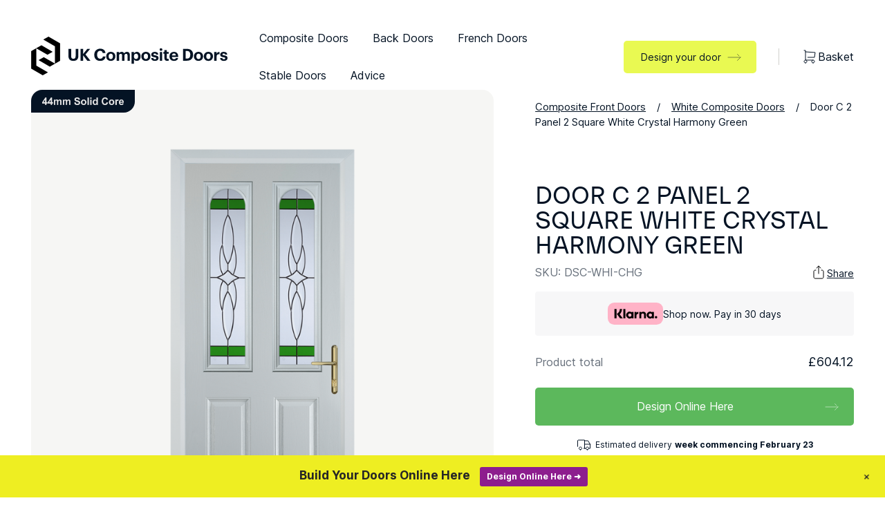

--- FILE ---
content_type: text/html; charset=UTF-8
request_url: https://www.ukcompositedoors.co.uk/product/door-c-2-panel-2-square-white-crystal-harmony-green/
body_size: 33503
content:
<!DOCTYPE html>
<html lang="en-GB">

<head>

	<meta charset="UTF-8" />
<script type="text/javascript">
/* <![CDATA[ */
var gform;gform||(document.addEventListener("gform_main_scripts_loaded",function(){gform.scriptsLoaded=!0}),document.addEventListener("gform/theme/scripts_loaded",function(){gform.themeScriptsLoaded=!0}),window.addEventListener("DOMContentLoaded",function(){gform.domLoaded=!0}),gform={domLoaded:!1,scriptsLoaded:!1,themeScriptsLoaded:!1,isFormEditor:()=>"function"==typeof InitializeEditor,callIfLoaded:function(o){return!(!gform.domLoaded||!gform.scriptsLoaded||!gform.themeScriptsLoaded&&!gform.isFormEditor()||(gform.isFormEditor()&&console.warn("The use of gform.initializeOnLoaded() is deprecated in the form editor context and will be removed in Gravity Forms 3.1."),o(),0))},initializeOnLoaded:function(o){gform.callIfLoaded(o)||(document.addEventListener("gform_main_scripts_loaded",()=>{gform.scriptsLoaded=!0,gform.callIfLoaded(o)}),document.addEventListener("gform/theme/scripts_loaded",()=>{gform.themeScriptsLoaded=!0,gform.callIfLoaded(o)}),window.addEventListener("DOMContentLoaded",()=>{gform.domLoaded=!0,gform.callIfLoaded(o)}))},hooks:{action:{},filter:{}},addAction:function(o,r,e,t){gform.addHook("action",o,r,e,t)},addFilter:function(o,r,e,t){gform.addHook("filter",o,r,e,t)},doAction:function(o){gform.doHook("action",o,arguments)},applyFilters:function(o){return gform.doHook("filter",o,arguments)},removeAction:function(o,r){gform.removeHook("action",o,r)},removeFilter:function(o,r,e){gform.removeHook("filter",o,r,e)},addHook:function(o,r,e,t,n){null==gform.hooks[o][r]&&(gform.hooks[o][r]=[]);var d=gform.hooks[o][r];null==n&&(n=r+"_"+d.length),gform.hooks[o][r].push({tag:n,callable:e,priority:t=null==t?10:t})},doHook:function(r,o,e){var t;if(e=Array.prototype.slice.call(e,1),null!=gform.hooks[r][o]&&((o=gform.hooks[r][o]).sort(function(o,r){return o.priority-r.priority}),o.forEach(function(o){"function"!=typeof(t=o.callable)&&(t=window[t]),"action"==r?t.apply(null,e):e[0]=t.apply(null,e)})),"filter"==r)return e[0]},removeHook:function(o,r,t,n){var e;null!=gform.hooks[o][r]&&(e=(e=gform.hooks[o][r]).filter(function(o,r,e){return!!(null!=n&&n!=o.tag||null!=t&&t!=o.priority)}),gform.hooks[o][r]=e)}});
/* ]]> */
</script>

	<title>Door C 2 Panel 2 Square White Crystal Harmony Green</title>
	<meta name="viewport" content="width=device-width, initial-scale=1" />
	<link rel="profile" href="https://gmpg.org/xfn/11" />
	<link rel="pingback" href="https://www.ukcompositedoors.co.uk/xmlrpc.php" />
			<link rel="shortcut icon" href="https://www.ukcompositedoors.co.uk/wp-content/uploads/favicon-1.png" type="image/x-icon" />	<meta name='robots' content='index, follow, max-image-preview:large, max-snippet:-1, max-video-preview:-1' />

	<!-- This site is optimized with the Yoast SEO plugin v24.1 - https://yoast.com/wordpress/plugins/seo/ -->
	<link rel="canonical" href="https://www.ukcompositedoors.co.uk/product/door-c-2-panel-2-square-white-crystal-harmony-green/" />
	<meta property="og:locale" content="en_GB" />
	<meta property="og:type" content="article" />
	<meta property="og:title" content="Door C 2 Panel 2 Square White Crystal Harmony Green" />
	<meta property="og:description" content="Enhance your entryway with the Door C 2 Panel 2 Square in White Crystal Harmony Green. This stylish composite front door combines a vibrant green finish with a sleek design, ensuring durability and elegance. Perfect for boosting curb appeal while providing security and insulation. Upgrade your home today!" />
	<meta property="og:url" content="https://www.ukcompositedoors.co.uk/product/door-c-2-panel-2-square-white-crystal-harmony-green/" />
	<meta property="og:site_name" content="UK Composite Doors" />
	<meta property="article:modified_time" content="2025-10-20T05:52:01+00:00" />
	<meta property="og:image" content="https://www.ukcompositedoors.co.uk/wp-content/uploads/Door-C-2-Panel-2-Square-White-Crystal-Harmony-Green.png" />
	<meta property="og:image:width" content="800" />
	<meta property="og:image:height" content="800" />
	<meta property="og:image:type" content="image/png" />
	<meta name="twitter:card" content="summary_large_image" />
	<meta name="twitter:label1" content="Estimated reading time" />
	<meta name="twitter:data1" content="1 minute" />
	<script type="application/ld+json" class="yoast-schema-graph">{"@context":"https://schema.org","@graph":[{"@type":"WebPage","@id":"https://www.ukcompositedoors.co.uk/product/door-c-2-panel-2-square-white-crystal-harmony-green/","url":"https://www.ukcompositedoors.co.uk/product/door-c-2-panel-2-square-white-crystal-harmony-green/","name":"Door C 2 Panel 2 Square White Crystal Harmony Green","isPartOf":{"@id":"https://www.ukcompositedoors.co.uk/#website"},"primaryImageOfPage":{"@id":"https://www.ukcompositedoors.co.uk/product/door-c-2-panel-2-square-white-crystal-harmony-green/#primaryimage"},"image":{"@id":"https://www.ukcompositedoors.co.uk/product/door-c-2-panel-2-square-white-crystal-harmony-green/#primaryimage"},"thumbnailUrl":"https://www.ukcompositedoors.co.uk/wp-content/uploads/Door-C-2-Panel-2-Square-White-Crystal-Harmony-Green.png","datePublished":"2024-03-27T12:19:55+00:00","dateModified":"2025-10-20T05:52:01+00:00","breadcrumb":{"@id":"https://www.ukcompositedoors.co.uk/product/door-c-2-panel-2-square-white-crystal-harmony-green/#breadcrumb"},"inLanguage":"en-GB","potentialAction":[{"@type":"ReadAction","target":["https://www.ukcompositedoors.co.uk/product/door-c-2-panel-2-square-white-crystal-harmony-green/"]}]},{"@type":"ImageObject","inLanguage":"en-GB","@id":"https://www.ukcompositedoors.co.uk/product/door-c-2-panel-2-square-white-crystal-harmony-green/#primaryimage","url":"https://www.ukcompositedoors.co.uk/wp-content/uploads/Door-C-2-Panel-2-Square-White-Crystal-Harmony-Green.png","contentUrl":"https://www.ukcompositedoors.co.uk/wp-content/uploads/Door-C-2-Panel-2-Square-White-Crystal-Harmony-Green.png","width":800,"height":800},{"@type":"BreadcrumbList","@id":"https://www.ukcompositedoors.co.uk/product/door-c-2-panel-2-square-white-crystal-harmony-green/#breadcrumb","itemListElement":[{"@type":"ListItem","position":1,"name":"Shop","item":"https://www.ukcompositedoors.co.uk/shop/"},{"@type":"ListItem","position":2,"name":"Door C 2 Panel 2 Square White Crystal Harmony Green"}]},{"@type":"WebSite","@id":"https://www.ukcompositedoors.co.uk/#website","url":"https://www.ukcompositedoors.co.uk/","name":"UK Composite Doors","description":"UK made Composite and Bifolding doors","potentialAction":[{"@type":"SearchAction","target":{"@type":"EntryPoint","urlTemplate":"https://www.ukcompositedoors.co.uk/?s={search_term_string}"},"query-input":{"@type":"PropertyValueSpecification","valueRequired":true,"valueName":"search_term_string"}}],"inLanguage":"en-GB"}]}</script>
	<!-- / Yoast SEO plugin. -->


<link rel="alternate" title="oEmbed (JSON)" type="application/json+oembed" href="https://www.ukcompositedoors.co.uk/wp-json/oembed/1.0/embed?url=https%3A%2F%2Fwww.ukcompositedoors.co.uk%2Fproduct%2Fdoor-c-2-panel-2-square-white-crystal-harmony-green%2F" />
<link rel="alternate" title="oEmbed (XML)" type="text/xml+oembed" href="https://www.ukcompositedoors.co.uk/wp-json/oembed/1.0/embed?url=https%3A%2F%2Fwww.ukcompositedoors.co.uk%2Fproduct%2Fdoor-c-2-panel-2-square-white-crystal-harmony-green%2F&#038;format=xml" />
<style id='wp-img-auto-sizes-contain-inline-css' type='text/css'>
img:is([sizes=auto i],[sizes^="auto," i]){contain-intrinsic-size:3000px 1500px}
/*# sourceURL=wp-img-auto-sizes-contain-inline-css */
</style>
<link rel='stylesheet' id='font-awesome-css' href='https://www.ukcompositedoors.co.uk/wp-content/plugins/load-more-products-for-woocommerce/berocket/assets/css/font-awesome.min.css?ver=6.9' type='text/css' media='all' />
<link rel='stylesheet' id='fontawesome-css' href='https://www.ukcompositedoors.co.uk/wp-content/plugins/mts-wp-notification-bar/public/css/font-awesome.min.css?ver=1.2.1' type='text/css' media='all' />
<link rel='stylesheet' id='mts-notification-bar-css' href='https://www.ukcompositedoors.co.uk/wp-content/plugins/mts-wp-notification-bar/public/css/mts-notification-bar-public.css?ver=1.2.1' type='text/css' media='all' />
<style id='wp-emoji-styles-inline-css' type='text/css'>

	img.wp-smiley, img.emoji {
		display: inline !important;
		border: none !important;
		box-shadow: none !important;
		height: 1em !important;
		width: 1em !important;
		margin: 0 0.07em !important;
		vertical-align: -0.1em !important;
		background: none !important;
		padding: 0 !important;
	}
/*# sourceURL=wp-emoji-styles-inline-css */
</style>
<style id='classic-theme-styles-inline-css' type='text/css'>
/*! This file is auto-generated */
.wp-block-button__link{color:#fff;background-color:#32373c;border-radius:9999px;box-shadow:none;text-decoration:none;padding:calc(.667em + 2px) calc(1.333em + 2px);font-size:1.125em}.wp-block-file__button{background:#32373c;color:#fff;text-decoration:none}
/*# sourceURL=/wp-includes/css/classic-themes.min.css */
</style>
<link rel='stylesheet' id='dashicons-css' href='https://www.ukcompositedoors.co.uk/wp-includes/css/dashicons.min.css?ver=6.9' type='text/css' media='all' />
<link rel='stylesheet' id='pewc-style-css' href='https://www.ukcompositedoors.co.uk/wp-content/plugins/product-extras-for-woocommerce/assets/css/style.css?ver=3.13.6' type='text/css' media='all' />
<style id='pewc-style-inline-css' type='text/css'>

	ul.pewc-product-extra-groups label {
		font-weight: normal !important
	}
	.pewc-preset-style .child-product-wrapper {
		-webkit-justify-content: space-around;
		justify-content: space-around
	}
	.pewc-item-field-wrapper label {
		cursor: pointer
	}
	.pewc-preset-style .pewc-radio-images-wrapper,
	.pewc-preset-style .pewc-checkboxes-images-wrapper {
		-webkit-justify-content: space-between;
		justify-content: space-between
	}
	.pewc-preset-style .pewc-radio-list-wrapper .pewc-radio-wrapper,
	.pewc-preset-style .pewc-checkboxes-list-wrapper .pewc-checkbox-wrapper {
		position: relative;
	}
	.pewc-preset-style .pewc-item-products input[type=number].pewc-child-quantity-field.pewc-independent-quantity-field {
		margin-top: 0
	}
	.pewc-preset-style input[type=number].pewc-child-quantity-field {
		margin-left: 0
	}
	.pewc-product-extra-groups .dd-options li {
		margin-bottom: 0
	}
	.pewc-product-extra-groups .dd-options li a,
	.pewc-product-extra-groups .dd-selected {
		padding: 1em
	}
	.pewc-product-extra-groups .dd-pointer {
		right: 1em
	}
	.pewc-product-extra-groups .dd-pointer:after {
		content: "";
	  width: 0.8em;
	  height: 0.5em;
	  background-color: var(--select-arrow);
	  clip-path: polygon(100% 0%, 0 0%, 50% 100%);
	}
	p.pewc-description {
		margin-top: 1em
	}
	
	.pewc-style-shadow .pewc-item {
		padding: 2em;
		margin-bottom: 3em;
		box-shadow: 0px 23px 56px #f1f1f1;
    background: transparent;
    border: 2px solid #f7f7f7;
		border-radius: 0.5em;
		transition: 0.3s box-shadow
	}
	.pewc-style-shadow .pewc-groups-standard .pewc-item {
		width: 95%;
	}
	.pewc-preset-style .pewc-checkbox-form-label,
	.pewc-preset-style .pewc-radio-form-label,
	.pewc-preset-style .pewc-item-field-wrapper,
	.pewc-preset-style .pewc-item-checkbox label {
		display: block;
		position: relative;
		margin-bottom: 12px;
		cursor: pointer;
		-webkit-user-select: none;
		-moz-user-select: none;
		-ms-user-select: none;
		user-select: none;
	}
	.pewc-preset-style .pewc-checkbox-form-label label,
	.pewc-preset-style .pewc-radio-form-label label,
	.pewc-preset-style .pewc-option-list .pewc-item-field-wrapper label,
	.pewc-preset-style .pewc-checkboxes-list-desc-wrapper,
	.pewc-preset-style .pewc-radio-list-desc-wrapper,
	.pewc-preset-style .pewc-option-list td label {
		padding-left: 35px;
	}
	.pewc-preset-style label.pewc-field-label {
		padding-left: 0
	}
	.pewc-preset-style .pewc-checkbox-form-label input,
	.pewc-preset-style .pewc-radio-form-label input,
	.pewc-preset-style .pewc-item-field-wrapper input[type="checkbox"],
	.pewc-preset-style .pewc-item-field-wrapper input[type="radio"],
	.pewc-preset-style input[type="checkbox"].pewc-form-field,
	.pewc-preset-style input[type="checkbox"].pewc-checkbox-form-field,
	.pewc-preset-style input[type="radio"].pewc-radio-form-field {
		position: absolute;
		opacity: 0;
		cursor: pointer;
		height: 0;
		width: 0;
	}
	.pewc-preset-style .pewc-checkbox-form-label span.pewc-theme-element,
	.pewc-preset-style .pewc-radio-form-label span.pewc-theme-element,
	.pewc-preset-style .pewc-item-field-wrapper span.pewc-theme-element,
	.pewc-preset-style .pewc-item-checkbox span.pewc-theme-element,
	.pewc-preset-style .pewc-checkbox-wrapper span.pewc-theme-element,
	.pewc-preset-style .pewc-radio-wrapper span.pewc-theme-element {
		content: "";
		position: absolute;
		top: 0;
		left: 0;
		height: 25px;
		width: 25px;
		background: #eee;
		cursor: pointer
	}
	.pewc-style-colour .pewc-checkbox-form-label span.pewc-theme-element,
	.pewc-style-colour .pewc-radio-form-label span.pewc-theme-element,
	.pewc-style-colour .pewc-item-field-wrapper span.pewc-theme-element,
	.pewc-style-colour .pewc-item-checkbox span.pewc-theme-element,
	.pewc-style-colour .pewc-checkbox-wrapper span.pewc-theme-element,
	.pewc-style-colour .pewc-radio-wrapper span.pewc-theme-element {
		background: rgba( 33,150,243, 0.2 );
	}
	.pewc-preset-style .pewc-item-field-wrapper .pewc-checkboxes-list-wrapper span.pewc-theme-element,
	.pewc-preset-style .pewc-item-field-wrapper .pewc-radio-list-wrapper span.pewc-theme-element,
	.pewc-style-colour .pewc-checkbox-wrapper span.pewc-theme-element {
		top: 50%;
		transform: translateY( -50% )
	}
	.pewc-preset-style .pewc-radio-form-label span.pewc-theme-element,
	.pewc-preset-style .pewc-radio-list-label-wrapper span.pewc-theme-element,
	.pewc-preset-style .pewc-radio-wrapper span.pewc-theme-element {
		border-radius: 50%
	}
	.pewc-preset-style .pewc-checkbox-form-label span.pewc-theme-element:hover,
	.pewc-preset-style .pewc-radio-form-label span.pewc-theme-element:hover,
	.pewc-preset-style .pewc-item-field-wrapper span.pewc-theme-element:hover,
	.pewc-preset-style .pewc-item-checkbox span.pewc-theme-element:hover,
	.pewc-style-colour .pewc-checkbox-wrapper span.pewc-theme-element:hover,
	.pewc-style-colour .pewc-radio-wrapper span.pewc-theme-element:hover {
		background: #ddd;
		transition: background 0.2s;
	}
	.pewc-style-colour .pewc-checkbox-form-label span.pewc-theme-element:hover,
	.pewc-style-colour .pewc-radio-form-label span.pewc-theme-element:hover,
	.pewc-style-colour .pewc-item-field-wrapper span.pewc-theme-element:hover,
	.pewc-style-colour .pewc-item-checkbox span.pewc-theme-element:hover,
	.pewc-style-colour .pewc-checkbox-wrapper span.pewc-theme-element:hover,
	.pewc-style-colour .pewc-radio-wrapper span.pewc-theme-element:hover {
		background: rgba( 33,150,243, 0.4 );
	}
	.pewc-preset-style .pewc-checkbox-form-label input:checked ~ span.pewc-theme-element,
	.pewc-preset-style .pewc-radio-form-label input:checked ~ span.pewc-theme-element,
	.pewc-preset-style .pewc-item-field-wrapper input:checked ~ span.pewc-theme-element,
	.pewc-preset-style .pewc-item-checkbox input:checked ~ span.pewc-theme-element,
	.pewc-preset-style .pewc-checkbox-wrapper input:checked ~ span.pewc-theme-element,
	.pewc-preset-style .pewc-radio-wrapper input:checked ~ span.pewc-theme-element {
		background: #2196F3;
	}
	.pewc-preset-style span.pewc-theme-element:after {
		content: "";
		position: absolute;
		display: none;
	}
	.pewc-preset-style .pewc-checkbox-form-label input:checked ~ span.pewc-theme-element:after,
	.pewc-preset-style .pewc-radio-form-label input:checked ~ span.pewc-theme-element:after,
	.pewc-preset-style .pewc-item-field-wrapper input:checked ~ span.pewc-theme-element:after,
	.pewc-preset-style .pewc-item-checkbox input:checked ~ span.pewc-theme-element:after,
	.pewc-preset-style .pewc-checkbox-wrapper input:checked ~ span.pewc-theme-element:after,
	.pewc-preset-style .pewc-radio-wrapper input:checked ~ span.pewc-theme-element:after {
		display: block;
	}
	.pewc-preset-style .pewc-checkbox-form-label span.pewc-theme-element:after,
	.pewc-preset-style .pewc-item-field-wrapper span.pewc-theme-element:after,
	.pewc-preset-style .pewc-item-checkbox span.pewc-theme-element:after,
	.pewc-preset-style .pewc-checkbox-wrapper span.pewc-theme-element:after,
	.pewc-preset-style .pewc-radio-wrapper span.pewc-theme-element:after {
		left: 9px;
		top: 5px;
		width: 5px;
		height: 10px;
		border: solid white;
		border-width: 0 3px 3px 0;
		-webkit-transform: rotate(45deg);
		-ms-transform: rotate(45deg);
		transform: rotate(45deg);
	}
	.pewc-preset-style .pewc-radio-form-label span.pewc-theme-element:after,
	.pewc-preset-style .pewc-radio-list-label-wrapper span.pewc-theme-element:after {
		top: 7px;
	  left: 7px;
	  width: 8px;
	  height: 8px;
	  border-radius: 50%;
	  background: white;
	}
	.pewc-preset-style .pewc-radio-image-wrapper,
	.pewc-preset-style .pewc-checkbox-image-wrapper {
		border: 2px solid #eee;
		padding: 0.5em;
	}
	.pewc-preset-style .pewc-radio-image-wrapper.checked,
	.pewc-preset-style .pewc-radio-image-wrapper:not(.pewc-checkbox-disabled):hover,
	.pewc-preset-style .pewc-checkbox-image-wrapper.checked,
	.pewc-preset-style .child-product-wrapper:not(.pewc-column-wrapper) .pewc-checkbox-image-wrapper:not(.pewc-checkbox-disabled):hover {
		border: 2px solid #2196F3
	}
	.pewc-preset-style .pewc-radio-image-wrapper label input:checked + img,
	.pewc-preset-style .pewc-checkbox-image-wrapper label input:checked + img {
		border: 0
	}
	.pewc-preset-style .pewc-item-image_swatch .pewc-checkboxes-images-wrapper .pewc-checkbox-image-wrapper,
	.pewc-preset-style ul.pewc-product-extra-groups .pewc-item-image_swatch.pewc-item label,
	.pewc-preset-style .pewc-item-products .child-product-wrapper:not(.pewc-column-wrapper) .pewc-checkbox-image-wrapper,
	.pewc-preset-style .pewc-item-products .child-product-wrapper .pewc-radio-image-wrapper,
	.pewc-preset-style ul.pewc-product-extra-groups .pewc-item-products.pewc-item label {
		display: -webkit-flex !important;
		display: flex !important;
		-webkit-flex-direction: column;
		flex-direction: column;
	}
	.pewc-preset-style .pewc-checkbox-desc-wrapper,
	.pewc-preset-style .pewc-radio-desc-wrapper {
		margin-top: auto;
	}
	.pewc-preset-style .products-quantities-independent:not(.pewc-column-wrapper) .pewc-checkbox-desc-wrapper,
	.pewc-preset-style .products-quantities-independent:not(.pewc-column-wrapper) .pewc-radio-desc-wrapper {
		display: grid;
    	grid-template-columns: 80px 1fr;
		-webkit-align-items: center;
		align-items: center
	}
	.pewc-preset-style .pewc-text-swatch .pewc-checkbox-form-label:hover,
    .pewc-preset-style .pewc-text-swatch .pewc-radio-form-label:hover {
      border-color: #2196F3;
    }
	.pewc-preset-style .pewc-text-swatch .pewc-checkbox-form-label.active-swatch,
    .pewc-preset-style .pewc-text-swatch .pewc-radio-form-label.active-swatch {
		border-color: #2196F3;
      	background: #2196F3;
	  	color: #fff;
    }
	.pewc-preset-style .wp-color-result-text {
		background-color: #f1f1f1;
    padding: 0.5em 1em;
	}
	.pewc-preset-style .pewc-item-field-wrapper .wp-color-result {
		padding-left: 3em !important;
    font-size: inherit !important;
	}
	.pewc-preset-style .pewc-item input[type=number],
	.pewc-preset-style .pewc-item input[type=text],
	.pewc-preset-style .pewc-item textarea {
    padding: 0.5em 1em;
    background-color: #f7f7f7;
    outline: 0;
    border: 0;
    -webkit-appearance: none;
    box-sizing: border-box;
    font-weight: normal;
    box-shadow: none;
	}
	.pewc-style-simple .pewc-item input[type=number],
	.pewc-style-simple .pewc-item input[type=text],
	.pewc-style-simple .pewc-item textarea {
    background: none;
    border: 1px solid #ccc
	}
	.pewc-style-colour .pewc-item input[type=number],
	.pewc-style-colour .pewc-item input[type=text],
	.pewc-style-colour .pewc-item textarea {
    background: rgba( 33,150,243, 0.1 );
	}
	.pewc-preset-style input[type=number]:focus,
	.pewc-preset-style input[type=text]:focus,
	.pewc-preset-style textarea:focus {
    border: 1px solid rgba( 33,150,243, 0.2 );
	}
	.pewc-style-colour .dropzone {
		border-color: #2196F3;
		background: rgba( 33,150,243, 0.1 )
	}
	.pewc-select-wrapper select {
	  background-color: transparent;
	  border: none;
	  padding: 0 1em 0 0;
	  margin: 0;
	  width: 100%;
	  font-family: inherit;
	  font-size: inherit;
	  cursor: inherit;
	  line-height: inherit;
		outline: none
	}
	.pewc-select-wrapper {
	  width: 100%;
	  border: 2px solid #eee;
	  border-radius: 0;
	  padding: 0.75em 0.75em;
	  cursor: pointer;
	  line-height: 1.1;
	  background-color: #fff
	}
	.pewc-preset-style .select2-container--default .select2-selection--single {
		border: 2px solid #eee;
		border-radius: 0;
	}
	.pewc-preset-style .select2-container .select2-selection--single {
		height: auto;
		padding: 0.5em;
	}
	.pewc-preset-style .select2-container--default .select2-selection--single .select2-selection__arrow {
    top: 50%;
    transform: translateY(-50%);
	}
	.pewc-preset-style .dd-select {
		border: 2px solid #eee;
		background: white !important
	}
	.pewc-style-rounded .pewc-item-field-wrapper span.pewc-theme-element {
		border-radius: 0.5em
	}
	.pewc-preset-style.pewc-style-rounded .pewc-radio-form-label span.pewc-theme-element,
	.pewc-preset-style.pewc-style-rounded .pewc-radio-list-label-wrapper span.pewc-theme-element {
		border-radius: 50%
	}
	.pewc-style-rounded input[type=number],
	.pewc-style-rounded input[type=text],
	.pewc-style-rounded textarea,
	.pewc-style-rounded .pewc-radio-image-wrapper,
	.pewc-style-rounded .pewc-checkbox-image-wrapper,
	.pewc-style-rounded .pewc-select-wrapper,
	.pewc-style-rounded .dd-select,
	.pewc-style-rounded .dd-options,
	.pewc-style-rounded .dropzone {
		border-radius: 1em
	}
	.pewc-preset-style .pewc-groups-tabs .pewc-group-wrap {
		background: none;
		padding: 2em;
		border: 1px solid #eee
	}
	.pewc-style-colour .pewc-groups-tabs .pewc-group-wrap {
		border: 1px solid rgba( 33,150,243, 0.1 );
	}
	.pewc-style-rounded .pewc-groups-tabs .pewc-group-wrap {
		border-radius: 1em;
		border-top-left-radius: 0
	}
	.pewc-preset-style .pewc-tabs-wrapper .pewc-tab {
		background: #f1f1f1;
    border: 1px solid #f1f1f1;
		border-bottom: 1px solid #fff;
    margin-bottom: -1px;
		transition: 0.3s background
	}
	.pewc-style-rounded .pewc-tabs-wrapper .pewc-tab {
		border-top-right-radius: 0.5em;
		border-top-left-radius: 0.5em;
	}
	.pewc-preset-style .pewc-tabs-wrapper .pewc-tab:hover {
		background: #ddd;
	}
	.pewc-style-colour .pewc-tabs-wrapper .pewc-tab {
		background: rgba( 33,150,243, 0.1 );
		border: 1px solid rgba( 33,150,243, 0.1 );
		border-bottom: 0;
	}
	.pewc-style-colour .pewc-tabs-wrapper .pewc-tab:hover {
		background: rgba( 33,150,243, 0.2 );
	}
	.pewc-preset-style .pewc-tabs-wrapper .pewc-tab.active-tab,
	.pewc-style-colour .pewc-tabs-wrapper .pewc-tab.active-tab {
		background: #fff;
		border-bottom-color: #fff
	}
	.pewc-preset-style .pewc-groups-accordion .pewc-group-wrap.group-active .pewc-group-content-wrapper {
		padding: 2em 0;
		background: none
	}
	.pewc-preset-style .pewc-groups-accordion .pewc-group-wrap h3 {
		background: #eee;
	}
	.pewc-style-colour .pewc-groups-accordion .pewc-group-wrap h3 {
		background: rgba( 33,150,243, 0.1 );
	}
	.pewc-style-colour .pewc-steps-wrapper .pewc-tab,
	.pewc-style-colour .pewc-groups-accordion .pewc-group-wrap h3 {
		background: rgba( 33,150,243, 0.1 );
	}
	.pewc-style-colour .pewc-steps-wrapper .pewc-tab:after,
	.pewc-style-colour .pewc-groups-accordion .pewc-group-wrap h3 {
		border-left-color: rgba( 33,150,243, 0.1 );
	}
	.pewc-style-colour .pewc-steps-wrapper .pewc-tab.active-tab,
	.pewc-style-colour .pewc-groups-accordion .pewc-group-wrap.group-active h3 {
		background: rgba( 33,150,243, 0.2 );
	}
	.pewc-style-colour .pewc-steps-wrapper .pewc-tab.active-tab:after,
	.pewc-style-colour .pewc-groups-accordion .pewc-group-wrap.group-active h3 {
		border-left-color: rgba( 33,150,243, 0.2 );
	}

	/* Add-Ons Ultimate character counter */
	.pewc-text-counter-container {float:right; margin-top: 1em;}
	.pewc-text-counter-container .pewc-current-count.error { color:#ff0000; }
/*# sourceURL=pewc-style-inline-css */
</style>
<link rel='stylesheet' id='woocommerce-layout-css' href='https://www.ukcompositedoors.co.uk/wp-content/plugins/woocommerce/assets/css/woocommerce-layout.css?ver=7.7.2' type='text/css' media='all' />
<link rel='stylesheet' id='woocommerce-smallscreen-css' href='https://www.ukcompositedoors.co.uk/wp-content/plugins/woocommerce/assets/css/woocommerce-smallscreen.css?ver=7.7.2' type='text/css' media='only screen and (max-width: 768px)' />
<link rel='stylesheet' id='woocommerce-general-css' href='https://www.ukcompositedoors.co.uk/wp-content/plugins/woocommerce/assets/css/woocommerce.css?ver=7.7.2' type='text/css' media='all' />
<style id='woocommerce-inline-inline-css' type='text/css'>
.woocommerce form .form-row .required { visibility: visible; }
/*# sourceURL=woocommerce-inline-inline-css */
</style>
<link rel='stylesheet' id='style-css' href='https://www.ukcompositedoors.co.uk/wp-content/themes/ukcompositedoors/style.css?ver=6.9' type='text/css' media='all' />
<link rel='stylesheet' id='custom-woocommerce-style-css' href='https://www.ukcompositedoors.co.uk/wp-content/themes/ukcompositedoors/source/css/custom-style.css?ver=1.0.0' type='text/css' media='all' />
<script type="text/javascript" src="https://www.ukcompositedoors.co.uk/wp-includes/js/jquery/jquery.min.js?ver=3.7.1" id="jquery-core-js"></script>
<script type="text/javascript" src="https://www.ukcompositedoors.co.uk/wp-content/plugins/mts-wp-notification-bar/public/js/jquery.cookie.js?ver=1.2.1" id="mtsnb-cookie-js"></script>
<script type="text/javascript" id="mts-notification-bar-js-extra">
/* <![CDATA[ */
var mtsnb_data = {"ajaxurl":"https://www.ukcompositedoors.co.uk/wp-admin/admin-ajax.php","cookies_expiry":"365","disable_impression":""};
//# sourceURL=mts-notification-bar-js-extra
/* ]]> */
</script>
<script type="text/javascript" src="https://www.ukcompositedoors.co.uk/wp-content/plugins/mts-wp-notification-bar/public/js/mts-notification-bar-public.js?ver=1.2.1" id="mts-notification-bar-js"></script>
<link rel="https://api.w.org/" href="https://www.ukcompositedoors.co.uk/wp-json/" /><link rel="alternate" title="JSON" type="application/json" href="https://www.ukcompositedoors.co.uk/wp-json/wp/v2/product/85412" /><link rel="EditURI" type="application/rsd+xml" title="RSD" href="https://www.ukcompositedoors.co.uk/xmlrpc.php?rsd" />
<meta name="generator" content="WordPress 6.9" />
<meta name="generator" content="WooCommerce 7.7.2" />
<link rel='shortlink' href='https://www.ukcompositedoors.co.uk/?p=85412' />
<style></style><style>
                .lmp_load_more_button.br_lmp_button_settings .lmp_button:hover {
                    background-color: #e9f952!important;
                    color: #111111!important;
                }
                .lmp_load_more_button.br_lmp_prev_settings .lmp_button:hover {
                    background-color: #9999ff!important;
                    color: #111111!important;
                }li.product.lazy, .berocket_lgv_additional_data.lazy{opacity:0;}</style><meta name="generator" content="performance-lab 3.9.0; plugins: ">
  <style type="text/css">
    .pewc-group-content-wrapper {
      background-color:  !important;
    }
    ul.pewc-product-extra-groups {
      margin-left: px;
      margin-bottom: px;
      padding: px;
      background-color: ;
    }
    .pewc-product-extra-groups > li {
      margin-left: px;
      margin-bottom: px;
      padding-top: px;
      padding-bottom: px;
      padding-left: px;
      padding-right: px;
      background-color: ;
      color: 0;
    }
                textarea.pewc-form-field {
      height: em;
    }
        .pewc-radio-image-wrapper label input:checked + img,
    .pewc-checkbox-image-wrapper label input:checked + img {
    	border-color: 0    }
  </style>
  
		<script>
		var pewc_look_up_tables = [];
		var pewc_look_up_fields = [];
		</script>

	
<!-- This website runs the Product Feed PRO for WooCommerce by AdTribes.io plugin - version 13.4.1.3 -->
<!-- Starting: WooCommerce Conversion Tracking (https://wordpress.org/plugins/woocommerce-conversion-tracking/) -->
        <script async src="https://www.googletagmanager.com/gtag/js?id=AW-11026430980"></script>
        <script>
            window.dataLayer = window.dataLayer || [];
            function gtag(){dataLayer.push(arguments)};
            gtag('js', new Date());

            gtag('config', 'AW-11026430980');
        </script>
        <!-- End: WooCommerce Conversion Tracking Codes -->
		<script>
			document.documentElement.className = document.documentElement.className.replace('no-js', 'js');
		</script>
				<style>
			.no-js img.lazyload {
				display: none;
			}

			figure.wp-block-image img.lazyloading {
				min-width: 150px;
			}

						.lazyload, .lazyloading {
				opacity: 0;
			}

			.lazyloaded {
				opacity: 1;
				transition: opacity 400ms;
				transition-delay: 0ms;
			}

					</style>
		
    <!-- Meta Pixel Code -->
<script>
!function(f,b,e,v,n,t,s)
{if(f.fbq)return;n=f.fbq=function(){n.callMethod?
n.callMethod.apply(n,arguments):n.queue.push(arguments)};
if(!f._fbq)f._fbq=n;n.push=n;n.loaded=!0;n.version='2.0';
n.queue=[];t=b.createElement(e);t.async=!0;t.rel='preload';
t.src=v;s=b.getElementsByTagName(e)[0];
s.parentNode.insertBefore(t,s)}(window, document,'script',
'https://connect.facebook.net/en_US/fbevents.js');
fbq('init', '526570630141229');
fbq('track', 'PageView');
</script>
<noscript><img height="1" width="1" style="display:none"
src="https://www.facebook.com/tr?id=526570630141229&ev=PageView&noscript=1"
/></noscript>
<!-- End Meta Pixel Code -->
<script>
  gtag('config', 'G-CXDSZZDFVK');
</script>
<!-- Google Tag Manager -->
<script>(function(w,d,s,l,i){w[l]=w[l]||[];w[l].push({'gtm.start':
new Date().getTime(),event:'gtm.js'});var f=d.getElementsByTagName(s)[0],
j=d.createElement(s),dl=l!='dataLayer'?'&l='+l:'';j.async=true;j.rel='preload';j.src=
'https://www.googletagmanager.com/gtm.js?id='+i+dl;f.parentNode.insertBefore(j,f);
})(window,document,'script','dataLayer','GTM-W85BBLDK');</script>
<!-- End Google Tag Manager -->
    <script type="text/javascript" src="//widget.trustpilot.com/bootstrap/v5/tp.widget.bootstrap.min.js" async></script>
	<noscript><style>.woocommerce-product-gallery{ opacity: 1 !important; }</style></noscript>
	<style type="text/css" id="filter-everything-inline-css">.wpc-orderby-select{width:100%}.wpc-filters-open-button-container{display:none}.wpc-debug-message{padding:16px;font-size:14px;border:1px dashed #ccc;margin-bottom:20px}.wpc-debug-title{visibility:hidden}.wpc-button-inner,.wpc-chip-content{display:flex;align-items:center}.wpc-icon-html-wrapper{position:relative;margin-right:10px;top:2px}.wpc-icon-html-wrapper span{display:block;height:1px;width:18px;border-radius:3px;background:#2c2d33;margin-bottom:4px;position:relative}span.wpc-icon-line-1:after,span.wpc-icon-line-2:after,span.wpc-icon-line-3:after{content:"";display:block;width:3px;height:3px;border:1px solid #2c2d33;background-color:#fff;position:absolute;top:-2px;box-sizing:content-box}span.wpc-icon-line-3:after{border-radius:50%;left:2px}span.wpc-icon-line-1:after{border-radius:50%;left:5px}span.wpc-icon-line-2:after{border-radius:50%;left:12px}body .wpc-filters-open-button-container a.wpc-filters-open-widget,body .wpc-filters-open-button-container a.wpc-open-close-filters-button{display:inline-block;text-align:left;border:1px solid #2c2d33;border-radius:2px;line-height:1.5;padding:7px 12px;background-color:transparent;color:#2c2d33;box-sizing:border-box;text-decoration:none!important;font-weight:400;transition:none;position:relative}@media screen and (max-width:768px){.wpc_show_bottom_widget .wpc-filters-open-button-container,.wpc_show_open_close_button .wpc-filters-open-button-container{display:block}.wpc_show_bottom_widget .wpc-filters-open-button-container{margin-top:1em;margin-bottom:1em}}</style>
		<style type="text/css" id="wp-custom-css">
			.ukcd-wc-archive-product-brand-logo {
	width: 120px !important
}		</style>
		
	<style id='wp-block-archives-inline-css' type='text/css'>
.wp-block-archives{box-sizing:border-box}.wp-block-archives-dropdown label{display:block}
/*# sourceURL=https://www.ukcompositedoors.co.uk/wp-includes/blocks/archives/style.min.css */
</style>
<style id='wp-block-categories-inline-css' type='text/css'>
.wp-block-categories{box-sizing:border-box}.wp-block-categories.alignleft{margin-right:2em}.wp-block-categories.alignright{margin-left:2em}.wp-block-categories.wp-block-categories-dropdown.aligncenter{text-align:center}.wp-block-categories .wp-block-categories__label{display:block;width:100%}
/*# sourceURL=https://www.ukcompositedoors.co.uk/wp-includes/blocks/categories/style.min.css */
</style>
<style id='wp-block-heading-inline-css' type='text/css'>
h1:where(.wp-block-heading).has-background,h2:where(.wp-block-heading).has-background,h3:where(.wp-block-heading).has-background,h4:where(.wp-block-heading).has-background,h5:where(.wp-block-heading).has-background,h6:where(.wp-block-heading).has-background{padding:1.25em 2.375em}h1.has-text-align-left[style*=writing-mode]:where([style*=vertical-lr]),h1.has-text-align-right[style*=writing-mode]:where([style*=vertical-rl]),h2.has-text-align-left[style*=writing-mode]:where([style*=vertical-lr]),h2.has-text-align-right[style*=writing-mode]:where([style*=vertical-rl]),h3.has-text-align-left[style*=writing-mode]:where([style*=vertical-lr]),h3.has-text-align-right[style*=writing-mode]:where([style*=vertical-rl]),h4.has-text-align-left[style*=writing-mode]:where([style*=vertical-lr]),h4.has-text-align-right[style*=writing-mode]:where([style*=vertical-rl]),h5.has-text-align-left[style*=writing-mode]:where([style*=vertical-lr]),h5.has-text-align-right[style*=writing-mode]:where([style*=vertical-rl]),h6.has-text-align-left[style*=writing-mode]:where([style*=vertical-lr]),h6.has-text-align-right[style*=writing-mode]:where([style*=vertical-rl]){rotate:180deg}
/*# sourceURL=https://www.ukcompositedoors.co.uk/wp-includes/blocks/heading/style.min.css */
</style>
<style id='wp-block-latest-comments-inline-css' type='text/css'>
ol.wp-block-latest-comments{box-sizing:border-box;margin-left:0}:where(.wp-block-latest-comments:not([style*=line-height] .wp-block-latest-comments__comment)){line-height:1.1}:where(.wp-block-latest-comments:not([style*=line-height] .wp-block-latest-comments__comment-excerpt p)){line-height:1.8}.has-dates :where(.wp-block-latest-comments:not([style*=line-height])),.has-excerpts :where(.wp-block-latest-comments:not([style*=line-height])){line-height:1.5}.wp-block-latest-comments .wp-block-latest-comments{padding-left:0}.wp-block-latest-comments__comment{list-style:none;margin-bottom:1em}.has-avatars .wp-block-latest-comments__comment{list-style:none;min-height:2.25em}.has-avatars .wp-block-latest-comments__comment .wp-block-latest-comments__comment-excerpt,.has-avatars .wp-block-latest-comments__comment .wp-block-latest-comments__comment-meta{margin-left:3.25em}.wp-block-latest-comments__comment-excerpt p{font-size:.875em;margin:.36em 0 1.4em}.wp-block-latest-comments__comment-date{display:block;font-size:.75em}.wp-block-latest-comments .avatar,.wp-block-latest-comments__comment-avatar{border-radius:1.5em;display:block;float:left;height:2.5em;margin-right:.75em;width:2.5em}.wp-block-latest-comments[class*=-font-size] a,.wp-block-latest-comments[style*=font-size] a{font-size:inherit}
/*# sourceURL=https://www.ukcompositedoors.co.uk/wp-includes/blocks/latest-comments/style.min.css */
</style>
<style id='wp-block-latest-posts-inline-css' type='text/css'>
.wp-block-latest-posts{box-sizing:border-box}.wp-block-latest-posts.alignleft{margin-right:2em}.wp-block-latest-posts.alignright{margin-left:2em}.wp-block-latest-posts.wp-block-latest-posts__list{list-style:none}.wp-block-latest-posts.wp-block-latest-posts__list li{clear:both;overflow-wrap:break-word}.wp-block-latest-posts.is-grid{display:flex;flex-wrap:wrap}.wp-block-latest-posts.is-grid li{margin:0 1.25em 1.25em 0;width:100%}@media (min-width:600px){.wp-block-latest-posts.columns-2 li{width:calc(50% - .625em)}.wp-block-latest-posts.columns-2 li:nth-child(2n){margin-right:0}.wp-block-latest-posts.columns-3 li{width:calc(33.33333% - .83333em)}.wp-block-latest-posts.columns-3 li:nth-child(3n){margin-right:0}.wp-block-latest-posts.columns-4 li{width:calc(25% - .9375em)}.wp-block-latest-posts.columns-4 li:nth-child(4n){margin-right:0}.wp-block-latest-posts.columns-5 li{width:calc(20% - 1em)}.wp-block-latest-posts.columns-5 li:nth-child(5n){margin-right:0}.wp-block-latest-posts.columns-6 li{width:calc(16.66667% - 1.04167em)}.wp-block-latest-posts.columns-6 li:nth-child(6n){margin-right:0}}:root :where(.wp-block-latest-posts.is-grid){padding:0}:root :where(.wp-block-latest-posts.wp-block-latest-posts__list){padding-left:0}.wp-block-latest-posts__post-author,.wp-block-latest-posts__post-date{display:block;font-size:.8125em}.wp-block-latest-posts__post-excerpt,.wp-block-latest-posts__post-full-content{margin-bottom:1em;margin-top:.5em}.wp-block-latest-posts__featured-image a{display:inline-block}.wp-block-latest-posts__featured-image img{height:auto;max-width:100%;width:auto}.wp-block-latest-posts__featured-image.alignleft{float:left;margin-right:1em}.wp-block-latest-posts__featured-image.alignright{float:right;margin-left:1em}.wp-block-latest-posts__featured-image.aligncenter{margin-bottom:1em;text-align:center}
/*# sourceURL=https://www.ukcompositedoors.co.uk/wp-includes/blocks/latest-posts/style.min.css */
</style>
<style id='wp-block-search-inline-css' type='text/css'>
.wp-block-search__button{margin-left:10px;word-break:normal}.wp-block-search__button.has-icon{line-height:0}.wp-block-search__button svg{height:1.25em;min-height:24px;min-width:24px;width:1.25em;fill:currentColor;vertical-align:text-bottom}:where(.wp-block-search__button){border:1px solid #ccc;padding:6px 10px}.wp-block-search__inside-wrapper{display:flex;flex:auto;flex-wrap:nowrap;max-width:100%}.wp-block-search__label{width:100%}.wp-block-search.wp-block-search__button-only .wp-block-search__button{box-sizing:border-box;display:flex;flex-shrink:0;justify-content:center;margin-left:0;max-width:100%}.wp-block-search.wp-block-search__button-only .wp-block-search__inside-wrapper{min-width:0!important;transition-property:width}.wp-block-search.wp-block-search__button-only .wp-block-search__input{flex-basis:100%;transition-duration:.3s}.wp-block-search.wp-block-search__button-only.wp-block-search__searchfield-hidden,.wp-block-search.wp-block-search__button-only.wp-block-search__searchfield-hidden .wp-block-search__inside-wrapper{overflow:hidden}.wp-block-search.wp-block-search__button-only.wp-block-search__searchfield-hidden .wp-block-search__input{border-left-width:0!important;border-right-width:0!important;flex-basis:0;flex-grow:0;margin:0;min-width:0!important;padding-left:0!important;padding-right:0!important;width:0!important}:where(.wp-block-search__input){appearance:none;border:1px solid #949494;flex-grow:1;font-family:inherit;font-size:inherit;font-style:inherit;font-weight:inherit;letter-spacing:inherit;line-height:inherit;margin-left:0;margin-right:0;min-width:3rem;padding:8px;text-decoration:unset!important;text-transform:inherit}:where(.wp-block-search__button-inside .wp-block-search__inside-wrapper){background-color:#fff;border:1px solid #949494;box-sizing:border-box;padding:4px}:where(.wp-block-search__button-inside .wp-block-search__inside-wrapper) .wp-block-search__input{border:none;border-radius:0;padding:0 4px}:where(.wp-block-search__button-inside .wp-block-search__inside-wrapper) .wp-block-search__input:focus{outline:none}:where(.wp-block-search__button-inside .wp-block-search__inside-wrapper) :where(.wp-block-search__button){padding:4px 8px}.wp-block-search.aligncenter .wp-block-search__inside-wrapper{margin:auto}.wp-block[data-align=right] .wp-block-search.wp-block-search__button-only .wp-block-search__inside-wrapper{float:right}
/*# sourceURL=https://www.ukcompositedoors.co.uk/wp-includes/blocks/search/style.min.css */
</style>
<style id='wp-block-group-inline-css' type='text/css'>
.wp-block-group{box-sizing:border-box}:where(.wp-block-group.wp-block-group-is-layout-constrained){position:relative}
/*# sourceURL=https://www.ukcompositedoors.co.uk/wp-includes/blocks/group/style.min.css */
</style>
<style id='global-styles-inline-css' type='text/css'>
:root{--wp--preset--aspect-ratio--square: 1;--wp--preset--aspect-ratio--4-3: 4/3;--wp--preset--aspect-ratio--3-4: 3/4;--wp--preset--aspect-ratio--3-2: 3/2;--wp--preset--aspect-ratio--2-3: 2/3;--wp--preset--aspect-ratio--16-9: 16/9;--wp--preset--aspect-ratio--9-16: 9/16;--wp--preset--color--black: #000000;--wp--preset--color--cyan-bluish-gray: #abb8c3;--wp--preset--color--white: #ffffff;--wp--preset--color--pale-pink: #f78da7;--wp--preset--color--vivid-red: #cf2e2e;--wp--preset--color--luminous-vivid-orange: #ff6900;--wp--preset--color--luminous-vivid-amber: #fcb900;--wp--preset--color--light-green-cyan: #7bdcb5;--wp--preset--color--vivid-green-cyan: #00d084;--wp--preset--color--pale-cyan-blue: #8ed1fc;--wp--preset--color--vivid-cyan-blue: #0693e3;--wp--preset--color--vivid-purple: #9b51e0;--wp--preset--gradient--vivid-cyan-blue-to-vivid-purple: linear-gradient(135deg,rgb(6,147,227) 0%,rgb(155,81,224) 100%);--wp--preset--gradient--light-green-cyan-to-vivid-green-cyan: linear-gradient(135deg,rgb(122,220,180) 0%,rgb(0,208,130) 100%);--wp--preset--gradient--luminous-vivid-amber-to-luminous-vivid-orange: linear-gradient(135deg,rgb(252,185,0) 0%,rgb(255,105,0) 100%);--wp--preset--gradient--luminous-vivid-orange-to-vivid-red: linear-gradient(135deg,rgb(255,105,0) 0%,rgb(207,46,46) 100%);--wp--preset--gradient--very-light-gray-to-cyan-bluish-gray: linear-gradient(135deg,rgb(238,238,238) 0%,rgb(169,184,195) 100%);--wp--preset--gradient--cool-to-warm-spectrum: linear-gradient(135deg,rgb(74,234,220) 0%,rgb(151,120,209) 20%,rgb(207,42,186) 40%,rgb(238,44,130) 60%,rgb(251,105,98) 80%,rgb(254,248,76) 100%);--wp--preset--gradient--blush-light-purple: linear-gradient(135deg,rgb(255,206,236) 0%,rgb(152,150,240) 100%);--wp--preset--gradient--blush-bordeaux: linear-gradient(135deg,rgb(254,205,165) 0%,rgb(254,45,45) 50%,rgb(107,0,62) 100%);--wp--preset--gradient--luminous-dusk: linear-gradient(135deg,rgb(255,203,112) 0%,rgb(199,81,192) 50%,rgb(65,88,208) 100%);--wp--preset--gradient--pale-ocean: linear-gradient(135deg,rgb(255,245,203) 0%,rgb(182,227,212) 50%,rgb(51,167,181) 100%);--wp--preset--gradient--electric-grass: linear-gradient(135deg,rgb(202,248,128) 0%,rgb(113,206,126) 100%);--wp--preset--gradient--midnight: linear-gradient(135deg,rgb(2,3,129) 0%,rgb(40,116,252) 100%);--wp--preset--font-size--small: 13px;--wp--preset--font-size--medium: 20px;--wp--preset--font-size--large: 36px;--wp--preset--font-size--x-large: 42px;--wp--preset--spacing--20: 0.44rem;--wp--preset--spacing--30: 0.67rem;--wp--preset--spacing--40: 1rem;--wp--preset--spacing--50: 1.5rem;--wp--preset--spacing--60: 2.25rem;--wp--preset--spacing--70: 3.38rem;--wp--preset--spacing--80: 5.06rem;--wp--preset--shadow--natural: 6px 6px 9px rgba(0, 0, 0, 0.2);--wp--preset--shadow--deep: 12px 12px 50px rgba(0, 0, 0, 0.4);--wp--preset--shadow--sharp: 6px 6px 0px rgba(0, 0, 0, 0.2);--wp--preset--shadow--outlined: 6px 6px 0px -3px rgb(255, 255, 255), 6px 6px rgb(0, 0, 0);--wp--preset--shadow--crisp: 6px 6px 0px rgb(0, 0, 0);}:where(.is-layout-flex){gap: 0.5em;}:where(.is-layout-grid){gap: 0.5em;}body .is-layout-flex{display: flex;}.is-layout-flex{flex-wrap: wrap;align-items: center;}.is-layout-flex > :is(*, div){margin: 0;}body .is-layout-grid{display: grid;}.is-layout-grid > :is(*, div){margin: 0;}:where(.wp-block-columns.is-layout-flex){gap: 2em;}:where(.wp-block-columns.is-layout-grid){gap: 2em;}:where(.wp-block-post-template.is-layout-flex){gap: 1.25em;}:where(.wp-block-post-template.is-layout-grid){gap: 1.25em;}.has-black-color{color: var(--wp--preset--color--black) !important;}.has-cyan-bluish-gray-color{color: var(--wp--preset--color--cyan-bluish-gray) !important;}.has-white-color{color: var(--wp--preset--color--white) !important;}.has-pale-pink-color{color: var(--wp--preset--color--pale-pink) !important;}.has-vivid-red-color{color: var(--wp--preset--color--vivid-red) !important;}.has-luminous-vivid-orange-color{color: var(--wp--preset--color--luminous-vivid-orange) !important;}.has-luminous-vivid-amber-color{color: var(--wp--preset--color--luminous-vivid-amber) !important;}.has-light-green-cyan-color{color: var(--wp--preset--color--light-green-cyan) !important;}.has-vivid-green-cyan-color{color: var(--wp--preset--color--vivid-green-cyan) !important;}.has-pale-cyan-blue-color{color: var(--wp--preset--color--pale-cyan-blue) !important;}.has-vivid-cyan-blue-color{color: var(--wp--preset--color--vivid-cyan-blue) !important;}.has-vivid-purple-color{color: var(--wp--preset--color--vivid-purple) !important;}.has-black-background-color{background-color: var(--wp--preset--color--black) !important;}.has-cyan-bluish-gray-background-color{background-color: var(--wp--preset--color--cyan-bluish-gray) !important;}.has-white-background-color{background-color: var(--wp--preset--color--white) !important;}.has-pale-pink-background-color{background-color: var(--wp--preset--color--pale-pink) !important;}.has-vivid-red-background-color{background-color: var(--wp--preset--color--vivid-red) !important;}.has-luminous-vivid-orange-background-color{background-color: var(--wp--preset--color--luminous-vivid-orange) !important;}.has-luminous-vivid-amber-background-color{background-color: var(--wp--preset--color--luminous-vivid-amber) !important;}.has-light-green-cyan-background-color{background-color: var(--wp--preset--color--light-green-cyan) !important;}.has-vivid-green-cyan-background-color{background-color: var(--wp--preset--color--vivid-green-cyan) !important;}.has-pale-cyan-blue-background-color{background-color: var(--wp--preset--color--pale-cyan-blue) !important;}.has-vivid-cyan-blue-background-color{background-color: var(--wp--preset--color--vivid-cyan-blue) !important;}.has-vivid-purple-background-color{background-color: var(--wp--preset--color--vivid-purple) !important;}.has-black-border-color{border-color: var(--wp--preset--color--black) !important;}.has-cyan-bluish-gray-border-color{border-color: var(--wp--preset--color--cyan-bluish-gray) !important;}.has-white-border-color{border-color: var(--wp--preset--color--white) !important;}.has-pale-pink-border-color{border-color: var(--wp--preset--color--pale-pink) !important;}.has-vivid-red-border-color{border-color: var(--wp--preset--color--vivid-red) !important;}.has-luminous-vivid-orange-border-color{border-color: var(--wp--preset--color--luminous-vivid-orange) !important;}.has-luminous-vivid-amber-border-color{border-color: var(--wp--preset--color--luminous-vivid-amber) !important;}.has-light-green-cyan-border-color{border-color: var(--wp--preset--color--light-green-cyan) !important;}.has-vivid-green-cyan-border-color{border-color: var(--wp--preset--color--vivid-green-cyan) !important;}.has-pale-cyan-blue-border-color{border-color: var(--wp--preset--color--pale-cyan-blue) !important;}.has-vivid-cyan-blue-border-color{border-color: var(--wp--preset--color--vivid-cyan-blue) !important;}.has-vivid-purple-border-color{border-color: var(--wp--preset--color--vivid-purple) !important;}.has-vivid-cyan-blue-to-vivid-purple-gradient-background{background: var(--wp--preset--gradient--vivid-cyan-blue-to-vivid-purple) !important;}.has-light-green-cyan-to-vivid-green-cyan-gradient-background{background: var(--wp--preset--gradient--light-green-cyan-to-vivid-green-cyan) !important;}.has-luminous-vivid-amber-to-luminous-vivid-orange-gradient-background{background: var(--wp--preset--gradient--luminous-vivid-amber-to-luminous-vivid-orange) !important;}.has-luminous-vivid-orange-to-vivid-red-gradient-background{background: var(--wp--preset--gradient--luminous-vivid-orange-to-vivid-red) !important;}.has-very-light-gray-to-cyan-bluish-gray-gradient-background{background: var(--wp--preset--gradient--very-light-gray-to-cyan-bluish-gray) !important;}.has-cool-to-warm-spectrum-gradient-background{background: var(--wp--preset--gradient--cool-to-warm-spectrum) !important;}.has-blush-light-purple-gradient-background{background: var(--wp--preset--gradient--blush-light-purple) !important;}.has-blush-bordeaux-gradient-background{background: var(--wp--preset--gradient--blush-bordeaux) !important;}.has-luminous-dusk-gradient-background{background: var(--wp--preset--gradient--luminous-dusk) !important;}.has-pale-ocean-gradient-background{background: var(--wp--preset--gradient--pale-ocean) !important;}.has-electric-grass-gradient-background{background: var(--wp--preset--gradient--electric-grass) !important;}.has-midnight-gradient-background{background: var(--wp--preset--gradient--midnight) !important;}.has-small-font-size{font-size: var(--wp--preset--font-size--small) !important;}.has-medium-font-size{font-size: var(--wp--preset--font-size--medium) !important;}.has-large-font-size{font-size: var(--wp--preset--font-size--large) !important;}.has-x-large-font-size{font-size: var(--wp--preset--font-size--x-large) !important;}
/*# sourceURL=global-styles-inline-css */
</style>
<link rel='stylesheet' id='berocket_lmp_style-css' href='https://www.ukcompositedoors.co.uk/wp-content/plugins/load-more-products-for-woocommerce/css/load_products.css?ver=1.2.2' type='text/css' media='all' />
</head>

<body class="wp-singular product-template-default single single-product postid-85412 wp-theme-ukcompositedoors theme-ukcompositedoors pewc-has-extra-fields pewc-preset-style pewc-style-simple woocommerce woocommerce-page woocommerce-no-js wpc_show_open_close_button wpc_show_bottom_widget">

	
    <!-- Google Tag Manager (noscript) -->
<noscript><iframe src="https://www.googletagmanager.com/ns.html?id=GTM-W85BBLDK"
height="0" width="0" style="display:none;visibility:hidden"></iframe></noscript>
<!-- End Google Tag Manager (noscript) -->

	<div id="wrapper">

		<div id="header">

			<div class="header">
				<div class="container">
					<div class="row">
						<div class="col col-sm-12">
							<div class="header-inner">

								<div class="header-logo">
									<a href="https://www.ukcompositedoors.co.uk" class="logo">
										<img width="285" height="58" data-src="https://www.ukcompositedoors.co.uk/wp-content/uploads/logo.svg" class="attachment-full size-full lazyload" alt="" decoding="async" src="[data-uri]" style="--smush-placeholder-width: 285px; --smush-placeholder-aspect-ratio: 285/58;" />									</a>
									<a href="" class="btn-menu">
    <i class="far fa-fw fa-bars"></i>
    <span class="btn-menu-text">Menu</span>
</a>
								</div>

								<div class="header-nav">
									<div class="nav">
										<ul id="menu-main-menu" class="menu"><li id="menu-item-83003" class="menu-item menu-item-type-custom menu-item-object-custom menu-item-83003"><a href="https://www.ukcompositedoors.co.uk/product-category/composite-doors">Composite Doors</a></li>
<li id="menu-item-83004" class="menu-item menu-item-type-custom menu-item-object-custom menu-item-83004"><a href="https://www.ukcompositedoors.co.uk/product-category/composite-doors/composite-back-doors/">Back Doors</a></li>
<li id="menu-item-112568" class="menu-item menu-item-type-taxonomy menu-item-object-product_cat menu-item-112568"><a href="https://www.ukcompositedoors.co.uk/product-category/composite-doors/composite-french-doors/">French Doors</a></li>
<li id="menu-item-110578" class="menu-item menu-item-type-taxonomy menu-item-object-product_cat menu-item-110578"><a href="https://www.ukcompositedoors.co.uk/product-category/composite-doors/composite-stable-doors/">Stable Doors</a></li>
<li id="menu-item-96650" class="menu-item menu-item-type-post_type menu-item-object-page menu-item-96650"><a href="https://www.ukcompositedoors.co.uk/tips-and-ideas/">Advice</a></li>
</ul>									</div>
								</div>

								<div class="header-cta">
									                                    
	<a href="https://www.ukcompositedoors.co.uk/design-my-door/" class="btn btn-default btn-md ">
				Design your door	</a>

								</div>

								<div class="header-add-to-basket">
									<a href="https://www.ukcompositedoors.co.uk/cart/">
										<svg xmlns="http://www.w3.org/2000/svg" width="24" height="24" viewBox="0 0 24 24" fill="none">
											<g clip-path="url(#clip0_1548_617)">
												<path d="M6 21C7.10457 21 8 20.1046 8 19C8 17.8954 7.10457 17 6 17C4.89543 17 4 17.8954 4 19C4 20.1046 4.89543 21 6 21Z" stroke="#041324" stroke-linecap="round" stroke-linejoin="round" />
												<path d="M17 21C18.1046 21 19 20.1046 19 19C19 17.8954 18.1046 17 17 17C15.8954 17 15 17.8954 15 19C15 20.1046 15.8954 21 17 21Z" stroke="#041324" stroke-linecap="round" stroke-linejoin="round" />
												<path d="M17 17H6V3H4" stroke="#041324" stroke-linecap="round" stroke-linejoin="round" />
												<path d="M6 5L20 6L19 13H9.27273" stroke="#041324" stroke-linecap="round" stroke-linejoin="round" />
											</g>
											<defs>
												<clipPath id="clip0_1548_617">
													<rect width="24" height="24" fill="white" />
												</clipPath>
											</defs>
										</svg>
										<p>Basket</p>
									</a>
								</div>
							</div>
						</div>
					</div>
				</div>
			</div>

		</div><!-- #header -->

		<div class="burger-menu burger-default">
	<div class="burger-menu-inner">

		<div class="container">
			<div class="row row-equal">

				<div class="col col-sm-4">
										<div class="megamenu-col">
													<h6>Popular</h6>
																			<ul>
																										<li><a href="https://www.ukcompositedoors.co.uk/product-category/composite-doors/" target="">Front Doors</a></li>
																										<li><a href="https://www.ukcompositedoors.co.uk/product-category/composite-doors/composite-back-doors/" target="">Back Doors</a></li>
																										<li><a href="https://www.ukcompositedoors.co.uk/style/french-doors/" target="">French Doors</a></li>
																										<li><a href="https://www.ukcompositedoors.co.uk/style/stable-doors/" target="">Stable Doors</a></li>
																										<li><a href="https://www.ukcompositedoors.co.uk/types/fd30-door/" target="">Fire Doors</a></li>
															</ul>
											</div>
				</div>

				<div class="col col-sm-3">
										<div class="megamenu-col megamenu-image">
													<img width="624" height="722" src="https://www.ukcompositedoors.co.uk/wp-content/uploads/menu-cta-1.png" class="attachment- block-image size- block-image" alt="" decoding="async" fetchpriority="high" srcset="https://www.ukcompositedoors.co.uk/wp-content/uploads//menu-cta-1.png 624w, https://www.ukcompositedoors.co.uk/wp-content/uploads//menu-cta-1-600x694.png 600w, https://www.ukcompositedoors.co.uk/wp-content/uploads//menu-cta-1-259x300.png 259w" sizes="(max-width: 624px) 100vw, 624px" />																			<a href="https://www.ukcompositedoors.co.uk/design-my-door/" target="" class="full-block"></a>
											</div>

				</div>

			</div>
		</div>

	</div>
</div>

		<div class="wrapper-content">
<div id="primary" class="content-area"><main id="main" class="site-main" role="main"><div class="container">
        <div class="ukcd-door-product-layout">
        <div class="ukcd-door-product-layout-col-1">
            
<div>
    
    <div class="ukcd-door-product-thumbnail">
        <img width="800" height="800" data-src="https://www.ukcompositedoors.co.uk/wp-content/uploads/Door-C-2-Panel-2-Square-White-Crystal-Harmony-Green.png" class="attachment-large size-large wp-post-image lazyload" alt="" decoding="async" data-srcset="https://www.ukcompositedoors.co.uk/wp-content/uploads//Door-C-2-Panel-2-Square-White-Crystal-Harmony-Green.png 800w, https://www.ukcompositedoors.co.uk/wp-content/uploads//Door-C-2-Panel-2-Square-White-Crystal-Harmony-Green-300x300.png 300w, https://www.ukcompositedoors.co.uk/wp-content/uploads//Door-C-2-Panel-2-Square-White-Crystal-Harmony-Green-150x150.png 150w, https://www.ukcompositedoors.co.uk/wp-content/uploads//Door-C-2-Panel-2-Square-White-Crystal-Harmony-Green-768x768.png 768w, https://www.ukcompositedoors.co.uk/wp-content/uploads//Door-C-2-Panel-2-Square-White-Crystal-Harmony-Green-600x600.png 600w, https://www.ukcompositedoors.co.uk/wp-content/uploads//Door-C-2-Panel-2-Square-White-Crystal-Harmony-Green-100x100.png 100w" data-sizes="(max-width: 800px) 100vw, 800px" src="[data-uri]" style="--smush-placeholder-width: 800px; --smush-placeholder-aspect-ratio: 800/800;" />                    <img data-src="https://www.ukcompositedoors.co.uk/wp-content/uploads/door-stop-brand-door-text.png" class="ukcd-door-product-thumbnail-brand-logo lazyload" alt="Brand Logo" src="[data-uri]" style="--smush-placeholder-width: 870px; --smush-placeholder-aspect-ratio: 870/79;">
            </div>

<script>
    jQuery(document).ready(function($) {
        // Only apply slick on mobile
        // @see https://github.com/kenwheeler/slick/issues/3282#issuecomment-379834886
        $(window).on('load resize orientationchange', function() {
            $('.ukcd-door-product-gallery').each(function() {
                var $carousel = $(this);
                if ($(window).width() > 768) {
                    if ($carousel.hasClass('slick-initialized')) {
                        $carousel.slick('unslick');
                    }
                } else {
                    if (!$carousel.hasClass('slick-initialized')) {
                        $carousel.slick({
                            slidesToShow: 1,
                            slidesToScroll: 1,
                            dots: false,
                            arrows: false,
                            infinite: false,
                            mobileFirst: true,
                        });
                    }
                }
            });
        });
    });
</script></div>        </div>

        <div class="ukcd-door-product-layout-col-2">
            <nav class="woocommerce-breadcrumb"><a href="https://www.ukcompositedoors.co.uk/product-category/composite-doors/">Composite Front Doors</a><span style="margin-left: 16px; margin-right: 16px;">/</span><a href="https://www.ukcompositedoors.co.uk/product-category/composite-doors/white-composite-doors/">White Composite Doors</a><span style="margin-left: 16px; margin-right: 16px;">/</span>Door C 2 Panel 2 Square White Crystal Harmony Green</nav>
            <div class="ukcd-door-product-trust-pilot">
                <div class="trustpilot-widget" data-locale="en-GB" data-template-id="5419b6ffb0d04a076446a9af" data-businessunit-id="54083a2900006400057a1f50" data-style-height="20px" data-style-width="100%" data-theme="light">
    <a href="https://uk.trustpilot.com/review/www.valuedoors.co.uk" target="_blank" rel="noopener"></a>
</div>            </div>

            <h1 class="h3 ukcd-door-product-title">Door C 2 Panel 2 Square White Crystal Harmony Green</h1><div class='ukcd-sku-wrapper'><p class="ukcd-door-product-sku">SKU: DSC-WHI-CHG</p><div>
    <a href="#" class="ukcd-share-socials">
        <span class="ukcd-share-socials--icon">
            <svg width="24" height="25" viewBox="0 0 24 25" fill="none" xmlns="http://www.w3.org/2000/svg">
                <g id="Frame" clip-path="url(#clip0_1263_9993)">
                    <path id="Vector" d="M8 9.0647H7C6.46957 9.0647 5.96086 9.27541 5.58579 9.65048C5.21071 10.0256 5 10.5343 5 11.0647V19.0647C5 19.5951 5.21071 20.1038 5.58579 20.4789C5.96086 20.854 6.46957 21.0647 7 21.0647H17C17.5304 21.0647 18.0391 20.854 18.4142 20.4789C18.7893 20.1038 19 19.5951 19 19.0647V11.0647C19 10.5343 18.7893 10.0256 18.4142 9.65048C18.0391 9.27541 17.5304 9.0647 17 9.0647H16" stroke="#000000" stroke-linecap="round" stroke-linejoin="round" />
                    <path id="Vector_2" d="M12 14.0647V3.0647" stroke="#000000" stroke-linecap="round" stroke-linejoin="round" />
                    <path id="Vector_3" d="M9 6.0647L12 3.0647L15 6.0647" stroke="#000000" stroke-linecap="round" stroke-linejoin="round" />
                </g>
                <defs>
                    <clipPath id="clip0_1263_9993">
                        <rect width="24" height="24" fill="white" transform="translate(0 0.0646973)" />
                    </clipPath>
                </defs>
            </svg>

        </span>
        <span class="ukcd-share-socials--text">Share</span>
    </a>

    <div class="ukcd-share-socials-modal" id="ukcd-share-socials-modal">
        <div class="ukcd-share-socials-modal--content">
            <h5>Share now</h5>
            <div>
                <a href="https://www.facebook.com/sharer/sharer.php?u=" class="ukcd-share-socials-modal--icon" target="_blank"><i class="fab fa-facebook-f"></i></a>
                <a href="https://twitter.com/intent/tweet?url=https://www.ukcompositedoors.co.uk/product/door-c-2-panel-2-square-white-crystal-harmony-green/" class="ukcd-share-socials-modal--icon" target="_blank"><i class="fab fa-twitter"></i></a>
                <a href="https://pinterest.com/pin/create/button/?url=https://www.ukcompositedoors.co.uk/product/door-c-2-panel-2-square-white-crystal-harmony-green/&description=Door C 2 Panel 2 Square White Crystal Harmony Green" class="ukcd-share-socials-modal--icon" target="_blank"><i class="fab fa-pinterest-p"></i></a>
            </div>
            <span class="ukcd-share-socials-modal--close-btn" id="ukcd-close-modal">&times;</span>
        </div>
    </div>
</div>

<script>
    document.addEventListener("DOMContentLoaded", function() {
        const shareLink = document.querySelector(".ukcd-share-socials");
        const modal = document.getElementById("ukcd-share-socials-modal");
        const closeModal = document.getElementById("ukcd-close-modal");

        shareLink.addEventListener("click", function(e) {
            e.preventDefault();
            modal.style.display = "flex";
        });

        closeModal.addEventListener("click", function() {
            modal.style.display = "none";
        });

        window.addEventListener("click", function(e) {
            if (e.target === modal) {
                modal.style.display = "none";
            }
        });
    });
</script></div><div class="ukcd-door-product-klarna-box">
    <svg xmlns="http://www.w3.org/2000/svg" width="100" height="40.4494" viewBox="0 0 100 40.4494" class="ukcd-door-product-klarna-box-img">
        <defs>
            <style>
                .cls-1 {
                    fill: #ffb3c7;
                }
            </style>
        </defs>
        <g id="Lager_2" data-name="Lager 2">
            <g id="Layer_1" data-name="Layer 1">
                <rect class="cls-1" width="100" height="40.4494" rx="11.7384" />
                <path d="M80.0772,17.7235a6.194,6.194,0,1,0,0,10.2373v.75h3.5145V16.9727H80.0772Zm-3.1964,8.1388a3.0243,3.0243,0,1,1,3.1849-3.02A3.1059,3.1059,0,0,1,76.8808,25.8623Z" />
                <rect x="28.2027" y="11.7416" width="3.678" height="16.9694" />
                <path d="M64.1542,16.6569a4.2694,4.2694,0,0,0-3.62,1.6383V16.9733h-3.5V28.711h3.5421V22.5424a2.4754,2.4754,0,0,1,2.6383-2.6591c1.5447,0,2.4325.9228,2.4325,2.6348V28.711h3.5107V21.2464C69.1577,18.5146,66.9857,16.6569,64.1542,16.6569Z" />
                <path d="M43,17.7235a6.194,6.194,0,1,0,0,10.2373v.75h3.5145V16.9727H43Zm-3.1965,8.1388a3.0243,3.0243,0,1,1,3.1845-3.02A3.1058,3.1058,0,0,1,39.8034,25.8623Z" />
                <path d="M51.9513,18.5017V16.9728H48.353V28.7111h3.606v-5.48c0-1.8491,2.0042-2.843,3.3949-2.843.014,0,.0276.0014.0417.0015V16.9735A4.3821,4.3821,0,0,0,51.9513,18.5017Z" />
                <path d="M87.323,24.5476a2.2059,2.2059,0,1,0,2.206,2.2059A2.2057,2.2057,0,0,0,87.323,24.5476Z" />
                <path d="M25.6675,11.7384H21.8558a9.7488,9.7488,0,0,1-3.9412,7.8678l-1.51,1.131,5.8513,7.9792h4.8106l-5.3837-7.342A13.5049,13.5049,0,0,0,25.6675,11.7384Z" />
                <rect x="12.1204" y="11.7384" width="3.8185" height="16.9773" />
            </g>
        </g>
    </svg>
    <span>Shop now. Pay in 30 days</span>
</div><div class="ukcd-door-product-price-wrapper"><p class="ukcd-door-product-total-price"><span>Product total</span><span><span class="woocommerce-Price-amount amount"><bdi><span class="woocommerce-Price-currencySymbol">&pound;</span>604.12</bdi></span></span></p></div>		<form class="cart" action="https://www.ukcompositedoors.co.uk/product/door-c-2-panel-2-square-white-crystal-harmony-green/" method="post" enctype='multipart/form-data'>

        <a href="/design-my-door/?loc=%2Fconfigurator&type=composite" class="btn btn-success btn-lg btn-block ukcd-door-product-action-btn" style="margin-left: 0; margin-top: 0;">Design Online Here</a>
		<!--<button type="submit" name="add-to-cart" value="" class="btn btn-primary btn-lg single_add_to_cart_button btn-block ukcd-door-product-add-to-cart-btn" style="margin-left: 0; margin-top: 0;">Confirm and continue</button>-->

		
		
        <!--<a href="/design-my-door/?loc=%2Fconfigurator&type=composite" class="btn btn-success btn-lg btn-block ukcd-door-product-action-btn" style="margin-left: 0; margin-top: 0;">Design Online Here</a>-->
		<!--<button type="submit" name="add-to-cart" value="" class="btn btn-primary btn-lg single_add_to_cart_button btn-block ukcd-door-product-add-to-cart-btn" style="margin-left: 0; margin-top: 0;">Confirm and continue</button>-->

        <script>
            document.getElementById('cta-scroll').addEventListener('click', function() {
                const targetText = "Door Details";
                var headings = document.querySelectorAll('h3');
                for (var i = 0; i < headings.length; i++) {
                    if (headings[i].textContent === targetText) {
                        headings[i].scrollIntoView({
                            behavior: 'smooth'
                        });
                        break;
                    }
                }
            });
        </script>

		
		
		
    <p class="ukcd-door-product-delivery-time">
        <svg width="25" height="24" viewBox="0 0 25 24" fill="none" xmln2s="http://www.w3.org/2000/svg">
            <g clip-path="url(#clip0_1216_29023)">
                <path d="M3.5 14.273V6.00024C3.5 5.73503 3.60536 5.48067 3.79289 5.29314C3.98043 5.1056 4.23478 5.00024 4.5 5.00024H13.5V11.0002M13.5 17.0002V11.0002M12.2273 17.0002H15.5M19.5 17.0002H21.5V11.0002M21.5 11.0002H13.5M21.5 11.0002L18.5 6.00024H13.5" stroke="#041324" stroke-linecap="round" stroke-linejoin="round" />
                <path d="M7.49965 19.0002C8.60422 19.0002 9.49965 18.1048 9.49965 17.0002C9.49965 15.8957 8.60422 15.0002 7.49965 15.0002C6.39508 15.0002 5.49965 15.8957 5.49965 17.0002C5.49965 18.1048 6.39508 19.0002 7.49965 19.0002Z" stroke="#041324" stroke-linecap="round" stroke-linejoin="round" />
                <path d="M17.5 19.0002C18.6046 19.0002 19.5 18.1048 19.5 17.0002C19.5 15.8957 18.6046 15.0002 17.5 15.0002C16.3954 15.0002 15.5 15.8957 15.5 17.0002C15.5 18.1048 16.3954 19.0002 17.5 19.0002Z" stroke="#041324" stroke-linecap="round" stroke-linejoin="round" />
            </g>
            <defs>
                <clipPath id="clip0_1216_29023">
                    <rect width="24" height="24" fill="white" transform="translate(0.5 0.000244141)" />
                </clipPath>
            </defs>
        </svg>
        Estimated delivery
        <span class="ukcd-door-product-delivery-time-content">week commencing February 23</span>
    </p>

		<div class="ukcd-door-product-trust-pilot">
			<div class="trustpilot-widget" data-locale="en-GB" data-template-id="5419b6ffb0d04a076446a9af" data-businessunit-id="54083a2900006400057a1f50" data-style-height="20px" data-style-width="100%" data-theme="light">
    <a href="https://uk.trustpilot.com/review/www.valuedoors.co.uk" target="_blank" rel="noopener"></a>
</div>		</div>
	</form>

	
    <div class="ukcd-door-product-information-accordion">
                    <div class="ukcd-door-product-information-accordion-item">
                <div class="ukcd-door-product-information-accordion-item-header" data-index="0">
                    <svg width="16" height="16" viewBox="0 0 16 16" fill="none" xmlns="http://www.w3.org/2000/svg">
                        <g id="Group 283">
                            <line id="Line 95" x1="0.363647" y1="7.56445" x2="15.6364" y2="7.56445" stroke="black" />
                            <line id="Line 96" x1="7.5" y1="5.88263" x2="7.5" y2="0.428084" stroke="black" />
                            <line id="Line 97" x1="7.5" y1="15.7008" x2="7.5" y2="7.51899" stroke="black" />
                        </g>
                    </svg>

                    <h3>Specification</h3>
                </div>
                <div class="ukcd-door-product-information-accordion-item-content" data-index="0">
                    <ul>
<li>48mm Solid Timber Core Composite Door</li>
<li>4 Point auto-firing locking mechanism</li>
<li>3* Anti-Snap ABS Lock</li>
<li>PAS24: 2016 Compliant</li>
<li>CoolSkin GRP skin built to last</li>
<li>InvisiEdge for seamless edges</li>
</ul>
                </div>
            </div>
                    <div class="ukcd-door-product-information-accordion-item">
                <div class="ukcd-door-product-information-accordion-item-header" data-index="1">
                    <svg width="16" height="16" viewBox="0 0 16 16" fill="none" xmlns="http://www.w3.org/2000/svg">
                        <g id="Group 283">
                            <line id="Line 95" x1="0.363647" y1="7.56445" x2="15.6364" y2="7.56445" stroke="black" />
                            <line id="Line 96" x1="7.5" y1="5.88263" x2="7.5" y2="0.428084" stroke="black" />
                            <line id="Line 97" x1="7.5" y1="15.7008" x2="7.5" y2="7.51899" stroke="black" />
                        </g>
                    </svg>

                    <h3>Warranty</h3>
                </div>
                <div class="ukcd-door-product-information-accordion-item-content" data-index="1">
                    <p>We’re so confident in the quality of our craftsmanship, that we provide a insurance-backed 10-year warranty with all our products for your peace-of-mind.</p>
                </div>
            </div>
            </div>

    <script>
        jQuery(function($) {
            $('.ukcd-door-product-information-accordion-item-header').on('click', function() {
                const index = $(this).data('index');
                const content = $('.ukcd-door-product-information-accordion-item-content[data-index="' + index + '"]');
                content.slideToggle();
            });

            $('.ukcd-door-product-information-accordion-item-content').hide();
        });
    </script>
        </div>
    </div>
</div>

<script>
    var optionsTotalNode = document.getElementById('pewc-options-total');
    var grandTotalNode = document.getElementById('pewc-grand-total');

    var config = {
        subtree: true,
        characterData: true,
        childList: true
    };

    function extractPrice(node) {
        var priceNode = node.querySelector('.woocommerce-Price-amount bdi');
        if (priceNode) {
            return priceNode.textContent;
        }
        return null;
    }

    var optionsMutationCallback = function(mutationsList, optionsObserver) {
        for (var mutation of mutationsList) {
            if (optionsTotalNode) {
                var optionsTotal = extractPrice(optionsTotalNode);
                if (optionsTotal !== null) {
                    document.getElementById('ukcd-options-total-price').innerText = optionsTotal;
                }
            }
        }
    };

    var grandMutationCallback = function(mutationsList, grandObserver) {
        for (var mutation of mutationsList) {
            if (grandTotalNode) {
                var grandTotal = extractPrice(grandTotalNode);
                if (grandTotal !== null) {
                    document.getElementById('ukcd-grand-total-price').innerText = grandTotal;
                }
            }
        }
    };

    var optionsObserver = new MutationObserver(optionsMutationCallback);
    optionsObserver.observe(optionsTotalNode, config);


    var grandObserver = new MutationObserver(grandMutationCallback);
    grandObserver.observe(grandTotalNode, config);
</script>

<div class="container">
    <div class="ukcd-door-product-trust-pilot-carousel">
        <h3>Our customers love us</h3>
        <div class="trustpilot-widget" data-locale="en-GB" data-template-id="54ad5defc6454f065c28af8b" data-businessunit-id="54083a2900006400057a1f50" data-style-height="240px" data-style-width="100%" data-theme="light" data-stars="4,5" data-review-languages="en"> <a href="https://uk.trustpilot.com/review/www.valuedoors.co.uk" target="_blank" rel="noopener">Trustpilot</a></div>
    </div>
</div>
<script>
    window.intercomSettings = {
        api_base: "https://api-iam.intercom.io",
        app_id: "x3nzpp73"
    };
</script>
<script>
    // We pre-filled your app ID in the widget URL: 'https://widget.intercom.io/widget/x3nzpp73'
    (function() {
        var w = window;
        var ic = w.Intercom;
        if (typeof ic === "function") {
            ic('reattach_activator');
            ic('update', w.intercomSettings);
        } else {
            var d = document;
            var i = function() {
                i.c(arguments);
            };
            i.q = [];
            i.c = function(args) {
                i.q.push(args);
            };
            w.Intercom = i;
            var l = function() {
                var s = d.createElement('script');
                s.type = 'text/javascript';
                s.async = true;
                s.src = 'https://widget.intercom.io/widget/x3nzpp73';
                var x = d.getElementsByTagName('script')[0];
                x.parentNode.insertBefore(s, x);
            };
            if (document.readyState === 'complete') {
                l();
            } else if (w.attachEvent) {
                w.attachEvent('onload', l);
            } else {
                w.addEventListener('load', l, false);
            }
        }
    })();
</script>




	<div class="woocommerce-tabs wc-tabs-wrapper">
		<ul class="tabs wc-tabs" role="tablist">
							<li class="description_tab" id="tab-title-description" role="tab" aria-controls="tab-description">
					<a href="#tab-description">
						Description					</a>
				</li>
							<li class="additional_information_tab" id="tab-title-additional_information" role="tab" aria-controls="tab-additional_information">
					<a href="#tab-additional_information">
						Additional information					</a>
				</li>
					</ul>
					<div class="woocommerce-Tabs-panel woocommerce-Tabs-panel--description panel entry-content wc-tab" id="tab-description" role="tabpanel" aria-labelledby="tab-title-description">
				
	<h2>Description</h2>

<p>Introducing the Door C 2 Panel 2 Square White Crystal Harmony Green, a perfect blend of elegance and functionality for your home. This stunning composite front door not only enhances your property&#039;s curb appeal but also provides robust security and energy efficiency.</p>
<ul>
<li>Striking green color for a fresh and modern look</li>
<li>Two-panel design with two square glass inserts for added sophistication</li>
<li>Crafted from durable composite materials, ensuring longevity and resistance to the elements</li>
<li>Energy-efficient construction to help reduce energy bills</li>
<li>Easy to maintain and clean, retaining its beauty over time</li>
</ul>
<p>Transform your entryway with this exquisite door that not only showcases style but also ensures safety and comfort. The Door C 2 Panel is ideal for homeowners looking to make a lasting impression while enjoying peace of mind. Its elegant design complements various architectural styles, making it a versatile choice.</p>
<p>Made from high-quality composite materials, this door is not only sturdy but also weather-resistant. To keep it looking its best, simply wipe it down with a damp cloth. Elevate your home’s entrance with the Door C 2 Panel 2 Square White Crystal Harmony Green today.</p>
			</div>
					<div class="woocommerce-Tabs-panel woocommerce-Tabs-panel--additional_information panel entry-content wc-tab" id="tab-additional_information" role="tabpanel" aria-labelledby="tab-title-additional_information">
				
	<h2>Additional information</h2>

<table class="woocommerce-product-attributes shop_attributes">
			<tr class="woocommerce-product-attributes-item woocommerce-product-attributes-item--attribute_pa_attribute-colour">
			<th class="woocommerce-product-attributes-item__label">Colour</th>
			<td class="woocommerce-product-attributes-item__value"><p>Green</p>
</td>
		</tr>
	</table>
			</div>
		
			</div>

    <div class="container ukcd-related-products">
        <h3 class="ukcd-related-products-heading">You may also be interested in</h3>
        <ul class="ukcd-related-products-grid">
                                            <li>

                    
                    <a class="ukcd-related-products-img-link" href="https://www.ukcompositedoors.co.uk/product/highbury-agate-grey-composite-door/">
                        <img width="300" height="300" data-src="https://www.ukcompositedoors.co.uk/wp-content/uploads/Highbury-Agate-Grey-300x300.png" class="attachment-woocommerce_thumbnail size-woocommerce_thumbnail lazyload" alt="" decoding="async" data-srcset="https://www.ukcompositedoors.co.uk/wp-content/uploads//Highbury-Agate-Grey-300x300.png 300w, https://www.ukcompositedoors.co.uk/wp-content/uploads//Highbury-Agate-Grey-100x100.png 100w, https://www.ukcompositedoors.co.uk/wp-content/uploads//Highbury-Agate-Grey-600x600.png 600w, https://www.ukcompositedoors.co.uk/wp-content/uploads//Highbury-Agate-Grey-150x150.png 150w, https://www.ukcompositedoors.co.uk/wp-content/uploads//Highbury-Agate-Grey-768x768.png 768w, https://www.ukcompositedoors.co.uk/wp-content/uploads//Highbury-Agate-Grey.png 800w" data-sizes="(max-width: 300px) 100vw, 300px" src="[data-uri]" style="--smush-placeholder-width: 300px; --smush-placeholder-aspect-ratio: 300/300;" />                                                    <img data-src="https://www.ukcompositedoors.co.uk/wp-content/uploads/white-orange-logo-text.png" class="ukcd-related-products-img-link-brand-logo lazyload" alt="Brand Logo" src="[data-uri]" style="--smush-placeholder-width: 667px; --smush-placeholder-aspect-ratio: 667/55;">
                                            </a>

                    <h3>
                        <a href="https://www.ukcompositedoors.co.uk/product/highbury-agate-grey-composite-door/">Highbury Agate Grey Composite Door</a>
                    </h3>

                    <hr />

                                            <p>48mm Solid Timber Core Composite Door</p>
                    
                                            <ul class="ukcd-related-products-key-features">
                                                            <li>
                                    <img data-src="https://www.ukcompositedoors.co.uk/wp-content/uploads/Van-1.png" src="[data-uri]" class="lazyload" style="--smush-placeholder-width: 25px; --smush-placeholder-aspect-ratio: 25/25;" />
                                    4 Point auto-firing locking mechanism                                </li>
                                                            <li>
                                    <img data-src="https://www.ukcompositedoors.co.uk/wp-content/uploads/Van-1.png" src="[data-uri]" class="lazyload" style="--smush-placeholder-width: 25px; --smush-placeholder-aspect-ratio: 25/25;" />
                                    3* Anti-Snap ABS Lock                                </li>
                                                            <li>
                                    <img data-src="https://www.ukcompositedoors.co.uk/wp-content/uploads/Van-1.png" src="[data-uri]" class="lazyload" style="--smush-placeholder-width: 25px; --smush-placeholder-aspect-ratio: 25/25;" />
                                    CoolSkin GRP skin built to last                                </li>
                                                            <li>
                                    <img data-src="https://www.ukcompositedoors.co.uk/wp-content/uploads/Van-1.png" src="[data-uri]" class="lazyload" style="--smush-placeholder-width: 25px; --smush-placeholder-aspect-ratio: 25/25;" />
                                    PAS24: 2016 Compliant                                </li>
                                                    </ul>
                    
                    <hr />

                    <div class="ukcd-related-products-price-container">
                        <p class="ukcd-related-products-price-heading">Doors only</p>
                        <p class="ukcd-related-products-price"><span class="woocommerce-Price-amount amount"><bdi><span class="woocommerce-Price-currencySymbol">&pound;</span>619.00</bdi></span></p>
                    </div>

                    <a href="https://www.ukcompositedoors.co.uk/product/highbury-agate-grey-composite-door/" class="btn btn-lg btn-block btn-default" style="margin-left: 0;">View Product</a>

                </li>
                                            <li>

                    
                    <a class="ukcd-related-products-img-link" href="https://www.ukcompositedoors.co.uk/product/aston-glazed-2-anthracite-grey-composite-door/">
                        <img width="300" height="300" data-src="https://www.ukcompositedoors.co.uk/wp-content/uploads/Untitled-design-43-300x300.png" class="attachment-woocommerce_thumbnail size-woocommerce_thumbnail lazyload" alt="Aston Glazed 2 Anthracite Grey Composite Door" decoding="async" data-srcset="https://www.ukcompositedoors.co.uk/wp-content/uploads//Untitled-design-43-300x300.png 300w, https://www.ukcompositedoors.co.uk/wp-content/uploads//Untitled-design-43-150x150.png 150w, https://www.ukcompositedoors.co.uk/wp-content/uploads//Untitled-design-43-768x768.png 768w, https://www.ukcompositedoors.co.uk/wp-content/uploads//Untitled-design-43-600x600.png 600w, https://www.ukcompositedoors.co.uk/wp-content/uploads//Untitled-design-43-100x100.png 100w, https://www.ukcompositedoors.co.uk/wp-content/uploads//Untitled-design-43.png 800w" data-sizes="(max-width: 300px) 100vw, 300px" src="[data-uri]" style="--smush-placeholder-width: 300px; --smush-placeholder-aspect-ratio: 300/300;" />                                                    <img data-src="https://www.ukcompositedoors.co.uk/wp-content/uploads/white-orange-logo-text.png" class="ukcd-related-products-img-link-brand-logo lazyload" alt="Brand Logo" src="[data-uri]" style="--smush-placeholder-width: 667px; --smush-placeholder-aspect-ratio: 667/55;">
                                            </a>

                    <h3>
                        <a href="https://www.ukcompositedoors.co.uk/product/aston-glazed-2-anthracite-grey-composite-door/">Aston Glazed 2 Anthracite Grey Composite Door</a>
                    </h3>

                    <hr />

                                            <p>48mm Solid Timber Core Composite Door</p>
                    
                                            <ul class="ukcd-related-products-key-features">
                                                            <li>
                                    <img data-src="https://www.ukcompositedoors.co.uk/wp-content/uploads/Van-1.png" src="[data-uri]" class="lazyload" style="--smush-placeholder-width: 25px; --smush-placeholder-aspect-ratio: 25/25;" />
                                    4 Point auto-firing locking mechanism                                </li>
                                                            <li>
                                    <img data-src="https://www.ukcompositedoors.co.uk/wp-content/uploads/Van-1.png" src="[data-uri]" class="lazyload" style="--smush-placeholder-width: 25px; --smush-placeholder-aspect-ratio: 25/25;" />
                                    3* Anti-Snap ABS Lock                                </li>
                                                            <li>
                                    <img data-src="https://www.ukcompositedoors.co.uk/wp-content/uploads/Van-1.png" src="[data-uri]" class="lazyload" style="--smush-placeholder-width: 25px; --smush-placeholder-aspect-ratio: 25/25;" />
                                    CoolSkin GRP skin built to last                                </li>
                                                            <li>
                                    <img data-src="https://www.ukcompositedoors.co.uk/wp-content/uploads/Van-1.png" src="[data-uri]" class="lazyload" style="--smush-placeholder-width: 25px; --smush-placeholder-aspect-ratio: 25/25;" />
                                    PAS24: 2016 Compliant                                </li>
                                                    </ul>
                    
                    <hr />

                    <div class="ukcd-related-products-price-container">
                        <p class="ukcd-related-products-price-heading">Doors only</p>
                        <p class="ukcd-related-products-price"><span class="woocommerce-Price-amount amount"><bdi><span class="woocommerce-Price-currencySymbol">&pound;</span>828.00</bdi></span></p>
                    </div>

                    <a href="https://www.ukcompositedoors.co.uk/product/aston-glazed-2-anthracite-grey-composite-door/" class="btn btn-lg btn-block btn-default" style="margin-left: 0;">View Product</a>

                </li>
                                            <li>

                    
                    <a class="ukcd-related-products-img-link" href="https://www.ukcompositedoors.co.uk/product/cornwall-red-composite-door/">
                        <img width="300" height="300" data-src="https://www.ukcompositedoors.co.uk/wp-content/uploads/Cornwall-Red-300x300.png" class="attachment-woocommerce_thumbnail size-woocommerce_thumbnail lazyload" alt="" decoding="async" data-srcset="https://www.ukcompositedoors.co.uk/wp-content/uploads//Cornwall-Red-300x300.png 300w, https://www.ukcompositedoors.co.uk/wp-content/uploads//Cornwall-Red-100x100.png 100w, https://www.ukcompositedoors.co.uk/wp-content/uploads//Cornwall-Red-600x600.png 600w, https://www.ukcompositedoors.co.uk/wp-content/uploads//Cornwall-Red-150x150.png 150w, https://www.ukcompositedoors.co.uk/wp-content/uploads//Cornwall-Red-768x768.png 768w, https://www.ukcompositedoors.co.uk/wp-content/uploads//Cornwall-Red.png 800w" data-sizes="(max-width: 300px) 100vw, 300px" src="[data-uri]" style="--smush-placeholder-width: 300px; --smush-placeholder-aspect-ratio: 300/300;" />                                                    <img data-src="https://www.ukcompositedoors.co.uk/wp-content/uploads/white-orange-logo-text.png" class="ukcd-related-products-img-link-brand-logo lazyload" alt="Brand Logo" src="[data-uri]" style="--smush-placeholder-width: 667px; --smush-placeholder-aspect-ratio: 667/55;">
                                            </a>

                    <h3>
                        <a href="https://www.ukcompositedoors.co.uk/product/cornwall-red-composite-door/">Cornwall Red Composite Door</a>
                    </h3>

                    <hr />

                                            <p>48mm Solid Timber Core Composite Door</p>
                    
                                            <ul class="ukcd-related-products-key-features">
                                                            <li>
                                    <img data-src="https://www.ukcompositedoors.co.uk/wp-content/uploads/Van-1.png" src="[data-uri]" class="lazyload" style="--smush-placeholder-width: 25px; --smush-placeholder-aspect-ratio: 25/25;" />
                                    4 Point auto-firing locking mechanism                                </li>
                                                            <li>
                                    <img data-src="https://www.ukcompositedoors.co.uk/wp-content/uploads/Van-1.png" src="[data-uri]" class="lazyload" style="--smush-placeholder-width: 25px; --smush-placeholder-aspect-ratio: 25/25;" />
                                    3* Anti-Snap ABS Lock                                </li>
                                                            <li>
                                    <img data-src="https://www.ukcompositedoors.co.uk/wp-content/uploads/Van-1.png" src="[data-uri]" class="lazyload" style="--smush-placeholder-width: 25px; --smush-placeholder-aspect-ratio: 25/25;" />
                                    CoolSkin GRP skin built to last                                </li>
                                                            <li>
                                    <img data-src="https://www.ukcompositedoors.co.uk/wp-content/uploads/Van-1.png" src="[data-uri]" class="lazyload" style="--smush-placeholder-width: 25px; --smush-placeholder-aspect-ratio: 25/25;" />
                                    PAS24: 2016 Compliant                                </li>
                                                    </ul>
                    
                    <hr />

                    <div class="ukcd-related-products-price-container">
                        <p class="ukcd-related-products-price-heading">Doors only</p>
                        <p class="ukcd-related-products-price"><span class="woocommerce-Price-amount amount"><bdi><span class="woocommerce-Price-currencySymbol">&pound;</span>986.00</bdi></span></p>
                    </div>

                    <a href="https://www.ukcompositedoors.co.uk/product/cornwall-red-composite-door/" class="btn btn-lg btn-block btn-default" style="margin-left: 0;">View Product</a>

                </li>
                                    </ul>
    </div>
</main></div>
	<div id="block-2" class="widget widget_block widget_search clearfix"><form role="search" method="get" action="https://www.ukcompositedoors.co.uk/" class="wp-block-search__button-outside wp-block-search__text-button wp-block-search"    ><label class="wp-block-search__label" for="wp-block-search__input-1" >Search</label><div class="wp-block-search__inside-wrapper" ><input class="wp-block-search__input" id="wp-block-search__input-1" placeholder="" value="" type="search" name="s" required /><button aria-label="Search" class="wp-block-search__button wp-element-button" type="submit" >Search</button></div></form></div><div id="block-3" class="widget widget_block clearfix">
<div class="wp-block-group"><div class="wp-block-group__inner-container is-layout-flow wp-block-group-is-layout-flow">
<h2 class="wp-block-heading">Recent Posts</h2>


<ul class="wp-block-latest-posts__list wp-block-latest-posts"><li><a class="wp-block-latest-posts__post-title" href="https://www.ukcompositedoors.co.uk/tips-and-ideas/composite-doors-vs-upvc/">Composite Doors vs uPVC Doors &#8211; Which Is The Best Option</a></li>
<li><a class="wp-block-latest-posts__post-title" href="https://www.ukcompositedoors.co.uk/tips-and-ideas/best-composite-doors/">Best Composite Doors, Brands &#038; Manufacturers in the UK</a></li>
<li><a class="wp-block-latest-posts__post-title" href="https://www.ukcompositedoors.co.uk/tips-and-ideas/u-value-insulation-for-doors/">What Does the U-Value Insulation for Doors Mean?</a></li>
<li><a class="wp-block-latest-posts__post-title" href="https://www.ukcompositedoors.co.uk/tips-and-ideas/what-is-a-composite-door/">What is a Composite Door &#038; What are They Made Of?</a></li>
<li><a class="wp-block-latest-posts__post-title" href="https://www.ukcompositedoors.co.uk/tips-and-ideas/are-composite-doors-fireproof/">Are Composite Doors Fire Rated &#038; FD30 Explained</a></li>
</ul></div></div>
</div><div id="block-4" class="widget widget_block clearfix">
<div class="wp-block-group"><div class="wp-block-group__inner-container is-layout-flow wp-block-group-is-layout-flow">
<h2 class="wp-block-heading">Recent Comments</h2>


<div class="no-comments wp-block-latest-comments">No comments to show.</div></div></div>
</div><div id="block-5" class="widget widget_block clearfix">
<div class="wp-block-group"><div class="wp-block-group__inner-container is-layout-flow wp-block-group-is-layout-flow">
<h2 class="wp-block-heading">Archives</h2>


<ul class="wp-block-archives-list wp-block-archives">	<li><a href='https://www.ukcompositedoors.co.uk/2025/10/'>October 2025</a></li>
	<li><a href='https://www.ukcompositedoors.co.uk/2025/09/'>September 2025</a></li>
	<li><a href='https://www.ukcompositedoors.co.uk/2024/10/'>October 2024</a></li>
	<li><a href='https://www.ukcompositedoors.co.uk/2024/07/'>July 2024</a></li>
	<li><a href='https://www.ukcompositedoors.co.uk/2024/06/'>June 2024</a></li>
	<li><a href='https://www.ukcompositedoors.co.uk/2023/07/'>July 2023</a></li>
</ul></div></div>
</div><div id="block-6" class="widget widget_block clearfix">
<div class="wp-block-group"><div class="wp-block-group__inner-container is-layout-flow wp-block-group-is-layout-flow">
<h2 class="wp-block-heading">Categories</h2>


<ul class="wp-block-categories-list wp-block-categories">	<li class="cat-item cat-item-13"><a href="https://www.ukcompositedoors.co.uk/category/tips-and-ideas/">Tips and Ideas</a>
</li>
</ul></div></div>
</div><div id="block-7" class="widget widget_block clearfix"><p></p>
</div><div id="block-8" class="widget widget_block clearfix"><p></p>
</div><div id="block-9" class="widget widget_block clearfix"><p></p>
</div>

<div id="footer">

    <div class="footer-main">
        <div class="container">
            <div class="row">

                <div class="col col-xs-12 col-sm-5 col-md-6">
                    <div class="footer-col footer-company">
                        <a href="https://www.ukcompositedoors.co.uk" class="logo">
                            <img width="285" height="58" data-src="https://www.ukcompositedoors.co.uk/wp-content/uploads/logo.svg" class="attachment-full size-full lazyload" alt="" decoding="async" src="[data-uri]" style="--smush-placeholder-width: 285px; --smush-placeholder-aspect-ratio: 285/58;" />                        </a>
                                                    <p>All our doors are secure, energy efficient and come with anti-snap locks as standard</p>
                                                                            <a href="tel:0113 519 7223" class="btn btn-primary btn-tel">0113 519 7223</a>
                                                
	<a href="https://www.ukcompositedoors.co.uk/design-my-door/" class="btn btn-default btn-md ">
				Design your door	</a>

                    </div>
                </div>

                <div class="col col-xs-12 col-sm-7 col-md-6">
                    <div class="row row-xs-full row-equal">
                        <div class="col col-xs-6 col-sm-6">
                            <div class="footer-col footer-col-1">
                                <div class="footer-col-content">
                                    <ul id="menu-doors" class="menu"><li id="menu-item-1392" class="menu-item menu-item-type-post_type menu-item-object-page menu-item-1392"><a href="https://www.ukcompositedoors.co.uk/design-my-door/">Online Door Designer</a></li>
<li id="menu-item-98344" class="menu-item menu-item-type-taxonomy menu-item-object-product_cat current-product-ancestor current-menu-parent current-product-parent menu-item-98344"><a href="https://www.ukcompositedoors.co.uk/product-category/composite-doors/">Composite Front Doors</a></li>
<li id="menu-item-98345" class="menu-item menu-item-type-taxonomy menu-item-object-product_cat menu-item-98345"><a href="https://www.ukcompositedoors.co.uk/product-category/composite-back-doors/">Composite Back Doors</a></li>
<li id="menu-item-98346" class="menu-item menu-item-type-post_type menu-item-object-page menu-item-98346"><a href="https://www.ukcompositedoors.co.uk/tips-and-ideas/">Help &#038; Advice</a></li>
<li id="menu-item-112488" class="menu-item menu-item-type-post_type menu-item-object-page menu-item-112488"><a href="https://www.ukcompositedoors.co.uk/gallery/">Gallery</a></li>
</ul>                                </div>
                            </div>
                        </div>
                        <div class="col col-xs-6 col-sm-6">
                            <div class="footer-col footer-col-2">
                                <div class="footer-col-content">
                                    <ul id="menu-information" class="menu"><li id="menu-item-503" class="menu-item menu-item-type-post_type menu-item-object-page menu-item-503"><a href="https://www.ukcompositedoors.co.uk/about/">About Us</a></li>
<li id="menu-item-502" class="menu-item menu-item-type-post_type menu-item-object-page menu-item-502"><a href="https://www.ukcompositedoors.co.uk/faqs/">FAQs</a></li>
<li id="menu-item-501" class="menu-item menu-item-type-post_type menu-item-object-page menu-item-501"><a href="https://www.ukcompositedoors.co.uk/contact/">Contact</a></li>
</ul>                                </div>
                                                                    
				<div class="trustpilot-widget-container" style="max-width:100%;">
							</div>
	
                                                            </div>
                        </div>
                    </div>
                </div>

            </div>
        </div>
    </div>

    <div class="copyright">
    <div class="container">
        <div class="row">
            <div class="col col-sm-12">
                <div class="copyright-inner">
                    <div class="row">

                        <div class="col col-sm-4 copyright-left">
                            <ul id="menu-copyright-links" class="menu"><li id="menu-item-1401" class="menu-item menu-item-type-post_type menu-item-object-page menu-item-1401"><a href="https://www.ukcompositedoors.co.uk/about/">About Us</a></li>
</ul>                        </div>

                        <div class="col col-sm-4 copyright-center">
                            <p>&copy; 2026 Elite Pitch</p>
                        </div>

                        <div class="col col-sm-4 copyright-right">
                                                    </div>

                    </div>
                </div>
            </div>
        </div>
    </div>
</div>

</div>

</div>
</div><!-- #wrapper -->

<div class="modal modal-sidetray modal-sidetray-installer fade" id="modalinstaller" tabindex="-1" role="dialog">
	<div class="modal-dialog modal-md" role="document">
        <div class="modal-content">
			<div class="modal-header">
				<button type="button" class="btn-close" data-dismiss="modal" aria-label="Close"><i class="fal fa-times"></i></button>
					<div class="title text-left ">
				<p class="pretitle">Installer</p>		<h3>Sign Up</h3>
	</div>
			</div>
			<div class="modal-body">
				
                <div class='gf_browser_chrome gform_wrapper gravity-theme gform-theme--no-framework form-wide_wrapper' data-form-theme='gravity-theme' data-form-index='0' id='gform_wrapper_2' ><div id='gf_2' class='gform_anchor' tabindex='-1'></div>
                        <div class='gform_heading'>
							<p class='gform_required_legend'>&quot;<span class="gfield_required gfield_required_asterisk">*</span>&quot; indicates required fields</p>
                        </div><form method='post' enctype='multipart/form-data' target='gform_ajax_frame_2' id='gform_2' class='form-wide' action='/product/door-c-2-panel-2-square-white-crystal-harmony-green/#gf_2' data-formid='2' novalidate>
                        <div class='gform-body gform_body'><div id='gform_page_2_1' class='gform_page ' data-js='page-field-id-0' >
					<div class='gform_page_fields'><div id='gform_fields_2' class='gform_fields top_label form_sublabel_below description_above validation_below'><div id="field_2_18" class="gfield gfield--type-honeypot gform_validation_container field_sublabel_below gfield--has-description field_description_above field_validation_below gfield_visibility_visible"  ><label class='gfield_label gform-field-label' for='input_2_18'>URL</label><div class='gfield_description' id='gfield_description_2_18'>This field is for validation purposes and should be left unchanged.</div><div class='ginput_container'><input name='input_18' id='input_2_18' type='text' value='' autocomplete='new-password'/></div></div><div id="field_2_9" class="gfield gfield--type-section gsection wide field_sublabel_below gfield--has-description field_description_above field_validation_below gfield_visibility_visible"  ><h3 class="gsection_title">1. Personal Details</h3><div class='gsection_description' id='gfield_description_2_9'>You'll receive a confirmation email, and call from our team once you've booked your installation.</div></div><div id="field_2_4" class="gfield gfield--type-select gfield--width-full half gfield_contains_required field_sublabel_below gfield--no-description field_description_above field_validation_below gfield_visibility_visible"  ><label class='gfield_label gform-field-label' for='input_2_4'>Title<span class="gfield_required"><span class="gfield_required gfield_required_asterisk">*</span></span></label><div class='ginput_container ginput_container_select'><select name='input_4' id='input_2_4' class='large gfield_select' tabindex='500'   aria-required="true" aria-invalid="false" ><option value='Mr' >Mr</option><option value='Mrs' >Mrs</option><option value='Miss' >Miss</option><option value='Ms' >Ms</option><option value='Dr' >Dr</option></select></div></div><div id="field_2_1" class="gfield gfield--type-text wide gfield_contains_required field_sublabel_below gfield--no-description field_description_above field_validation_below gfield_visibility_visible"  ><label class='gfield_label gform-field-label' for='input_2_1'>First Name<span class="gfield_required"><span class="gfield_required gfield_required_asterisk">*</span></span></label><div class='ginput_container ginput_container_text'><input name='input_1' id='input_2_1' type='text' value='' class='large'   tabindex='501'  aria-required="true" aria-invalid="false"   /></div></div><div id="field_2_5" class="gfield gfield--type-text gfield--width-full wide gfield_contains_required field_sublabel_below gfield--no-description field_description_above field_validation_below gfield_visibility_visible"  ><label class='gfield_label gform-field-label' for='input_2_5'>Last Name<span class="gfield_required"><span class="gfield_required gfield_required_asterisk">*</span></span></label><div class='ginput_container ginput_container_text'><input name='input_5' id='input_2_5' type='text' value='' class='large'   tabindex='502'  aria-required="true" aria-invalid="false"   /></div></div><div id="field_2_6" class="gfield gfield--type-phone gfield--width-full wide gfield_contains_required field_sublabel_below gfield--no-description field_description_above field_validation_below gfield_visibility_visible"  ><label class='gfield_label gform-field-label' for='input_2_6'>Phone Number<span class="gfield_required"><span class="gfield_required gfield_required_asterisk">*</span></span></label><div class='ginput_container ginput_container_phone'><input name='input_6' id='input_2_6' type='tel' value='' class='large' tabindex='503'  aria-required="true" aria-invalid="false"   /></div></div><div id="field_2_2" class="gfield gfield--type-email wide gfield_contains_required field_sublabel_below gfield--no-description field_description_above field_validation_below gfield_visibility_visible"  ><label class='gfield_label gform-field-label' for='input_2_2'>Email Address<span class="gfield_required"><span class="gfield_required gfield_required_asterisk">*</span></span></label><div class='ginput_container ginput_container_email'>
                            <input name='input_2' id='input_2_2' type='email' value='' class='large' tabindex='504'   aria-required="true" aria-invalid="false"  />
                        </div></div></div>
                    </div>
                    <div class='gform-page-footer gform_page_footer top_label'>
                         <button class='button gform_next_button' id='gform_next_button_2'><span>Next</span></button> 
                    </div>
                </div>
                <div id='gform_page_2_2' class='gform_page' data-js='page-field-id-7' style='display:none;'>
                    <div class='gform_page_fields'>
                        <div id='gform_fields_2_2' class='gform_fields top_label form_sublabel_below description_above validation_below'><div id="field_2_12" class="gfield gfield--type-section gsection wide field_sublabel_below gfield--has-description field_description_above field_validation_below gfield_visibility_visible"  ><h3 class="gsection_title">2. Address</h3><div class='gsection_description' id='gfield_description_2_12'>You'll receive a confirmation email, and call from our team once you've booked your installation.</div></div><fieldset id="field_2_11" class="gfield gfield--type-address gfield--width-full wide field_sublabel_above gfield--no-description field_description_above field_validation_below gfield_visibility_visible"  ><legend class='gfield_label gform-field-label gfield_label_before_complex' >Address</legend>    
                    <div class='ginput_complex ginput_container has_street has_street2 has_city has_state has_zip ginput_container_address gform-grid-row' id='input_2_11' >
                         <span class='ginput_full address_line_1 ginput_address_line_1 gform-grid-col' id='input_2_11_1_container' >
                                        <label for='input_2_11_1' id='input_2_11_1_label' class='gform-field-label gform-field-label--type-sub '>Street Address</label>
                                        <input type='text' name='input_11.1' id='input_2_11_1' value='' tabindex='506'   aria-required='false'    />
                                   </span><span class='ginput_full address_line_2 ginput_address_line_2 gform-grid-col' id='input_2_11_2_container' >
                                        <label for='input_2_11_2' id='input_2_11_2_label' class='gform-field-label gform-field-label--type-sub '>Address Line 2</label>
                                        <input type='text' name='input_11.2' id='input_2_11_2' value='' tabindex='507'    aria-required='false'   />
                                    </span><span class='ginput_left address_city ginput_address_city gform-grid-col' id='input_2_11_3_container' >
                                    <label for='input_2_11_3' id='input_2_11_3_label' class='gform-field-label gform-field-label--type-sub '>City</label>
                                    <input type='text' name='input_11.3' id='input_2_11_3' value='' tabindex='508'   aria-required='false'    />
                                 </span><span class='ginput_right address_state ginput_address_state gform-grid-col' id='input_2_11_4_container' >
                                        <label for='input_2_11_4' id='input_2_11_4_label' class='gform-field-label gform-field-label--type-sub '>County</label>
                                        <input type='text' name='input_11.4' id='input_2_11_4' value='' tabindex='510'     aria-required='false'    />
                                      </span><span class='ginput_left address_zip ginput_address_zip gform-grid-col' id='input_2_11_5_container' >
                                    <label for='input_2_11_5' id='input_2_11_5_label' class='gform-field-label gform-field-label--type-sub '>Post Code</label>
                                    <input type='text' name='input_11.5' id='input_2_11_5' value='' tabindex='511'   aria-required='false'    />
                                </span><input type='hidden' class='gform_hidden' name='input_11.6' id='input_2_11_6' value='' />
                    <div class='gf_clear gf_clear_complex'></div>
                </div></fieldset></div>
                    </div>
                    <div class='gform-page-footer gform_page_footer top_label'>
                        <input type='button' id='gform_previous_button_2_13' class='gform_previous_button gform-theme-button gform-theme-button--secondary button' onclick='gform.submission.handleButtonClick(this);' data-submission-type='previous' value='Previous' tabindex='512' /> <button class='button gform_next_button' id='gform_next_button_2'><span>Next</span></button> 
                    </div>
                </div>
                <div id='gform_page_2_3' class='gform_page' data-js='page-field-id-13' style='display:none;'>
                    <div class='gform_page_fields'>
                        <div id='gform_fields_2_3' class='gform_fields top_label form_sublabel_below description_above validation_below'><div id="field_2_14" class="gfield gfield--type-section gsection wide field_sublabel_below gfield--has-description field_description_above field_validation_below gfield_visibility_visible"  ><h3 class="gsection_title">3. Company Information</h3><div class='gsection_description' id='gfield_description_2_14'>You'll receive a confirmation email, and call from our team once you've booked your installation.</div></div><fieldset id="field_2_17" class="gfield gfield--type-list gfield--width-full ginput_list-location field_sublabel_below gfield--has-description field_description_above field_validation_below gfield_visibility_visible"  ><legend class='gfield_label gform-field-label' >Areas you can work in</legend><div class='gfield_description' id='gfield_description_2_17'>Add as many areas as you wish to work in</div><div class='ginput_container ginput_container_list ginput_list '><div class='gfield_list gfield_list_container'><div class="gfield_list_groups"><div class='gfield_list_row_odd gfield_list_group gform-grid-row'><div class='gfield_list_group_item gfield_list_cell gfield_list_17_cell1 gform-grid-col' ><input aria-invalid='false'  aria-describedby="gfield_description_2_17" aria-label='Areas you can work in, Row 1' data-aria-label-template='Areas you can work in, Row {0}' type='text' name='input_17[]' value='' tabindex='514'  /></div><div class='gfield_list_icons gform-grid-col'>   <button type='button'  class='add_list_item ' aria-label='Add another row' onclick='gformAddListItem(this, 0)'>Add</button>   <button type='button'  class='delete_list_item' aria-label='Remove row 1' data-aria-label-template='Remove row {0}' onclick='gformDeleteListItem(this, 0)' style="visibility:hidden;">Remove</button></div></div></div></div></div></fieldset><div id="field_2_15" class="gfield gfield--type-text field_sublabel_below gfield--no-description field_description_above field_validation_below gfield_visibility_visible"  ><label class='gfield_label gform-field-label' for='input_2_15'>Company registration number (if applicable)</label><div class='ginput_container ginput_container_text'><input name='input_15' id='input_2_15' type='text' value='' class='large'   tabindex='515'   aria-invalid="false"   /></div></div><div id="field_2_16" class="gfield gfield--type-text gfield--width-full field_sublabel_below gfield--no-description field_description_above field_validation_below gfield_visibility_visible"  ><label class='gfield_label gform-field-label' for='input_2_16'>Gas safe license number</label><div class='ginput_container ginput_container_text'><input name='input_16' id='input_2_16' type='text' value='' class='large'   tabindex='516'   aria-invalid="false"   /></div></div></div></div>
        <div class='gform-page-footer gform_page_footer top_label'><input type='submit' id='gform_previous_button_2' class='gform_previous_button gform-theme-button gform-theme-button--secondary button' onclick='gform.submission.handleButtonClick(this);' data-submission-type='previous' value='Previous' tabindex='517' /> <button class='button gform_button' id='gform_submit_button_2'><span>Submit</span></button> <input type='hidden' name='gform_ajax' value='form_id=2&amp;title=&amp;description=&amp;tabindex=500&amp;theme=gravity-theme&amp;hash=28ff9ba24c00adb4b123e3ed6b4343a0' />
            <input type='hidden' class='gform_hidden' name='gform_submission_method' data-js='gform_submission_method_2' value='iframe' />
            <input type='hidden' class='gform_hidden' name='gform_theme' data-js='gform_theme_2' id='gform_theme_2' value='gravity-theme' />
            <input type='hidden' class='gform_hidden' name='gform_style_settings' data-js='gform_style_settings_2' id='gform_style_settings_2' value='' />
            <input type='hidden' class='gform_hidden' name='is_submit_2' value='1' />
            <input type='hidden' class='gform_hidden' name='gform_submit' value='2' />
            
            <input type='hidden' class='gform_hidden' name='gform_unique_id' value='' />
            <input type='hidden' class='gform_hidden' name='state_2' value='WyJbXSIsIjE2OGU1YjJmZWRlMWY5NmQ5YjY0OGM0YzkwMDA2Y2U5Il0=' />
            <input type='hidden' autocomplete='off' class='gform_hidden' name='gform_target_page_number_2' id='gform_target_page_number_2' value='2' />
            <input type='hidden' autocomplete='off' class='gform_hidden' name='gform_source_page_number_2' id='gform_source_page_number_2' value='1' />
            <input type='hidden' name='gform_field_values' value='' />
            
        </div>
             </div></div>
                        </form>
                        </div>
		                <iframe style='display:none;width:0px;height:0px;' src='about:blank' name='gform_ajax_frame_2' id='gform_ajax_frame_2' title='This iframe contains the logic required to handle Ajax powered Gravity Forms.'></iframe>
		                <script type="text/javascript">
/* <![CDATA[ */
 gform.initializeOnLoaded( function() {gformInitSpinner( 2, 'https://www.ukcompositedoors.co.uk/wp-content/themes/ukcompositedoors/images/blank.png', true );jQuery('#gform_ajax_frame_2').on('load',function(){var contents = jQuery(this).contents().find('*').html();var is_postback = contents.indexOf('GF_AJAX_POSTBACK') >= 0;if(!is_postback){return;}var form_content = jQuery(this).contents().find('#gform_wrapper_2');var is_confirmation = jQuery(this).contents().find('#gform_confirmation_wrapper_2').length > 0;var is_redirect = contents.indexOf('gformRedirect(){') >= 0;var is_form = form_content.length > 0 && ! is_redirect && ! is_confirmation;var mt = parseInt(jQuery('html').css('margin-top'), 10) + parseInt(jQuery('body').css('margin-top'), 10) + 100;if(is_form){jQuery('#gform_wrapper_2').html(form_content.html());if(form_content.hasClass('gform_validation_error')){jQuery('#gform_wrapper_2').addClass('gform_validation_error');} else {jQuery('#gform_wrapper_2').removeClass('gform_validation_error');}setTimeout( function() { /* delay the scroll by 50 milliseconds to fix a bug in chrome */ jQuery(document).scrollTop(jQuery('#gform_wrapper_2').offset().top - mt); }, 50 );if(window['gformInitDatepicker']) {gformInitDatepicker();}if(window['gformInitPriceFields']) {gformInitPriceFields();}var current_page = jQuery('#gform_source_page_number_2').val();gformInitSpinner( 2, 'https://www.ukcompositedoors.co.uk/wp-content/themes/ukcompositedoors/images/blank.png', true );jQuery(document).trigger('gform_page_loaded', [2, current_page]);window['gf_submitting_2'] = false;}else if(!is_redirect){var confirmation_content = jQuery(this).contents().find('.GF_AJAX_POSTBACK').html();if(!confirmation_content){confirmation_content = contents;}jQuery('#gform_wrapper_2').replaceWith(confirmation_content);jQuery(document).scrollTop(jQuery('#gf_2').offset().top - mt);jQuery(document).trigger('gform_confirmation_loaded', [2]);window['gf_submitting_2'] = false;wp.a11y.speak(jQuery('#gform_confirmation_message_2').text());}else{jQuery('#gform_2').append(contents);if(window['gformRedirect']) {gformRedirect();}}jQuery(document).trigger("gform_pre_post_render", [{ formId: "2", currentPage: "current_page", abort: function() { this.preventDefault(); } }]);        if (event && event.defaultPrevented) {                return;        }        const gformWrapperDiv = document.getElementById( "gform_wrapper_2" );        if ( gformWrapperDiv ) {            const visibilitySpan = document.createElement( "span" );            visibilitySpan.id = "gform_visibility_test_2";            gformWrapperDiv.insertAdjacentElement( "afterend", visibilitySpan );        }        const visibilityTestDiv = document.getElementById( "gform_visibility_test_2" );        let postRenderFired = false;        function triggerPostRender() {            if ( postRenderFired ) {                return;            }            postRenderFired = true;            gform.core.triggerPostRenderEvents( 2, current_page );            if ( visibilityTestDiv ) {                visibilityTestDiv.parentNode.removeChild( visibilityTestDiv );            }        }        function debounce( func, wait, immediate ) {            var timeout;            return function() {                var context = this, args = arguments;                var later = function() {                    timeout = null;                    if ( !immediate ) func.apply( context, args );                };                var callNow = immediate && !timeout;                clearTimeout( timeout );                timeout = setTimeout( later, wait );                if ( callNow ) func.apply( context, args );            };        }        const debouncedTriggerPostRender = debounce( function() {            triggerPostRender();        }, 200 );        if ( visibilityTestDiv && visibilityTestDiv.offsetParent === null ) {            const observer = new MutationObserver( ( mutations ) => {                mutations.forEach( ( mutation ) => {                    if ( mutation.type === 'attributes' && visibilityTestDiv.offsetParent !== null ) {                        debouncedTriggerPostRender();                        observer.disconnect();                    }                });            });            observer.observe( document.body, {                attributes: true,                childList: false,                subtree: true,                attributeFilter: [ 'style', 'class' ],            });        } else {            triggerPostRender();        }    } );} ); 
/* ]]> */
</script>
			</div>
		</div>
	</div>
</div>
<div class="modal modal-sidetray modal-sidetray-brochure fade" id="modalbrochure" tabindex="-1" role="dialog">
	<div class="modal-dialog modal-md" role="document">
        <div class="modal-content">
			<div class="modal-header">
				<button type="button" class="btn-close" data-dismiss="modal" aria-label="Close"><i class="fal fa-times"></i></button>
					<div class="title text-left ">
						<h3>Request Brochure</h3>
	</div>
			</div>
			<div class="modal-body">
				
                <div class='gf_browser_chrome gform_wrapper gravity-theme gform-theme--no-framework form-wide_wrapper' data-form-theme='gravity-theme' data-form-index='0' id='gform_wrapper_3' ><div id='gf_3' class='gform_anchor' tabindex='-1'></div>
                        <div class='gform_heading'>
							<p class='gform_required_legend'>&quot;<span class="gfield_required gfield_required_asterisk">*</span>&quot; indicates required fields</p>
                        </div><form method='post' enctype='multipart/form-data' target='gform_ajax_frame_3' id='gform_3' class='form-wide' action='/product/door-c-2-panel-2-square-white-crystal-harmony-green/#gf_3' data-formid='3' novalidate>
                        <div class='gform-body gform_body'><div id='gform_page_3_1' class='gform_page ' data-js='page-field-id-0' >
					<div class='gform_page_fields'><div id='gform_fields_3' class='gform_fields top_label form_sublabel_below description_above validation_below'><div id="field_3_13" class="gfield gfield--type-honeypot gform_validation_container field_sublabel_below gfield--has-description field_description_above field_validation_below gfield_visibility_visible"  ><label class='gfield_label gform-field-label' for='input_3_13'>URL</label><div class='gfield_description' id='gfield_description_3_13'>This field is for validation purposes and should be left unchanged.</div><div class='ginput_container'><input name='input_13' id='input_3_13' type='text' value='' autocomplete='new-password'/></div></div><div id="field_3_9" class="gfield gfield--type-section gsection wide field_sublabel_below gfield--has-description field_description_above field_validation_below gfield_visibility_visible"  ><h3 class="gsection_title">1. Personal Details</h3><div class='gsection_description' id='gfield_description_3_9'>Enter your details below to receive a copy of our latest brochure</div></div><div id="field_3_4" class="gfield gfield--type-select gfield--width-full half gfield_contains_required field_sublabel_below gfield--no-description field_description_above field_validation_below gfield_visibility_visible"  ><label class='gfield_label gform-field-label' for='input_3_4'>Title<span class="gfield_required"><span class="gfield_required gfield_required_asterisk">*</span></span></label><div class='ginput_container ginput_container_select'><select name='input_4' id='input_3_4' class='large gfield_select' tabindex='600'   aria-required="true" aria-invalid="false" ><option value='Mr' >Mr</option><option value='Mrs' >Mrs</option><option value='Miss' >Miss</option><option value='Ms' >Ms</option><option value='Dr' >Dr</option></select></div></div><div id="field_3_1" class="gfield gfield--type-text wide gfield_contains_required field_sublabel_below gfield--no-description field_description_above field_validation_below gfield_visibility_visible"  ><label class='gfield_label gform-field-label' for='input_3_1'>First Name<span class="gfield_required"><span class="gfield_required gfield_required_asterisk">*</span></span></label><div class='ginput_container ginput_container_text'><input name='input_1' id='input_3_1' type='text' value='' class='large'   tabindex='601'  aria-required="true" aria-invalid="false"   /></div></div><div id="field_3_5" class="gfield gfield--type-text gfield--width-full wide gfield_contains_required field_sublabel_below gfield--no-description field_description_above field_validation_below gfield_visibility_visible"  ><label class='gfield_label gform-field-label' for='input_3_5'>Last Name<span class="gfield_required"><span class="gfield_required gfield_required_asterisk">*</span></span></label><div class='ginput_container ginput_container_text'><input name='input_5' id='input_3_5' type='text' value='' class='large'   tabindex='602'  aria-required="true" aria-invalid="false"   /></div></div><div id="field_3_6" class="gfield gfield--type-phone gfield--width-full wide gfield_contains_required field_sublabel_below gfield--no-description field_description_above field_validation_below gfield_visibility_visible"  ><label class='gfield_label gform-field-label' for='input_3_6'>Phone Number<span class="gfield_required"><span class="gfield_required gfield_required_asterisk">*</span></span></label><div class='ginput_container ginput_container_phone'><input name='input_6' id='input_3_6' type='tel' value='' class='large' tabindex='603'  aria-required="true" aria-invalid="false"   /></div></div><div id="field_3_2" class="gfield gfield--type-email wide gfield_contains_required field_sublabel_below gfield--no-description field_description_above field_validation_below gfield_visibility_visible"  ><label class='gfield_label gform-field-label' for='input_3_2'>Email Address<span class="gfield_required"><span class="gfield_required gfield_required_asterisk">*</span></span></label><div class='ginput_container ginput_container_email'>
                            <input name='input_2' id='input_3_2' type='email' value='' class='large' tabindex='604'   aria-required="true" aria-invalid="false"  />
                        </div></div></div>
                    </div>
                    <div class='gform-page-footer gform_page_footer top_label'>
                         <button class='button gform_next_button' id='gform_next_button_3'><span>Next</span></button> 
                    </div>
                </div>
                <div id='gform_page_3_2' class='gform_page' data-js='page-field-id-7' style='display:none;'>
                    <div class='gform_page_fields'>
                        <div id='gform_fields_3_2' class='gform_fields top_label form_sublabel_below description_above validation_below'><div id="field_3_12" class="gfield gfield--type-section gsection wide field_sublabel_below gfield--has-description field_description_above field_validation_below gfield_visibility_visible"  ><h3 class="gsection_title">2. Address</h3><div class='gsection_description' id='gfield_description_3_12'>Where would you like the brochure to be sent</div></div><fieldset id="field_3_11" class="gfield gfield--type-address gfield--width-full wide field_sublabel_above gfield--no-description field_description_above field_validation_below gfield_visibility_visible"  ><legend class='gfield_label gform-field-label gfield_label_before_complex' >Address</legend>    
                    <div class='ginput_complex ginput_container has_street has_street2 has_city has_state has_zip ginput_container_address gform-grid-row' id='input_3_11' >
                         <span class='ginput_full address_line_1 ginput_address_line_1 gform-grid-col' id='input_3_11_1_container' >
                                        <label for='input_3_11_1' id='input_3_11_1_label' class='gform-field-label gform-field-label--type-sub '>Street Address</label>
                                        <input type='text' name='input_11.1' id='input_3_11_1' value='' tabindex='606'   aria-required='false'    />
                                   </span><span class='ginput_full address_line_2 ginput_address_line_2 gform-grid-col' id='input_3_11_2_container' >
                                        <label for='input_3_11_2' id='input_3_11_2_label' class='gform-field-label gform-field-label--type-sub '>Address Line 2</label>
                                        <input type='text' name='input_11.2' id='input_3_11_2' value='' tabindex='607'    aria-required='false'   />
                                    </span><span class='ginput_left address_city ginput_address_city gform-grid-col' id='input_3_11_3_container' >
                                    <label for='input_3_11_3' id='input_3_11_3_label' class='gform-field-label gform-field-label--type-sub '>City</label>
                                    <input type='text' name='input_11.3' id='input_3_11_3' value='' tabindex='608'   aria-required='false'    />
                                 </span><span class='ginput_right address_state ginput_address_state gform-grid-col' id='input_3_11_4_container' >
                                        <label for='input_3_11_4' id='input_3_11_4_label' class='gform-field-label gform-field-label--type-sub '>County</label>
                                        <input type='text' name='input_11.4' id='input_3_11_4' value='' tabindex='610'     aria-required='false'    />
                                      </span><span class='ginput_left address_zip ginput_address_zip gform-grid-col' id='input_3_11_5_container' >
                                    <label for='input_3_11_5' id='input_3_11_5_label' class='gform-field-label gform-field-label--type-sub '>Post Code</label>
                                    <input type='text' name='input_11.5' id='input_3_11_5' value='' tabindex='611'   aria-required='false'    />
                                </span><input type='hidden' class='gform_hidden' name='input_11.6' id='input_3_11_6' value='' />
                    <div class='gf_clear gf_clear_complex'></div>
                </div></fieldset></div></div>
        <div class='gform-page-footer gform_page_footer top_label'><input type='submit' id='gform_previous_button_3' class='gform_previous_button gform-theme-button gform-theme-button--secondary button' onclick='gform.submission.handleButtonClick(this);' data-submission-type='previous' value='Previous' tabindex='612' /> <button class='button gform_button' id='gform_submit_button_3'><span>Submit</span></button> <input type='hidden' name='gform_ajax' value='form_id=3&amp;title=&amp;description=&amp;tabindex=600&amp;theme=gravity-theme&amp;hash=5118a03c742c4af5471050fcb968c678' />
            <input type='hidden' class='gform_hidden' name='gform_submission_method' data-js='gform_submission_method_3' value='iframe' />
            <input type='hidden' class='gform_hidden' name='gform_theme' data-js='gform_theme_3' id='gform_theme_3' value='gravity-theme' />
            <input type='hidden' class='gform_hidden' name='gform_style_settings' data-js='gform_style_settings_3' id='gform_style_settings_3' value='' />
            <input type='hidden' class='gform_hidden' name='is_submit_3' value='1' />
            <input type='hidden' class='gform_hidden' name='gform_submit' value='3' />
            
            <input type='hidden' class='gform_hidden' name='gform_unique_id' value='' />
            <input type='hidden' class='gform_hidden' name='state_3' value='WyJbXSIsIjE2OGU1YjJmZWRlMWY5NmQ5YjY0OGM0YzkwMDA2Y2U5Il0=' />
            <input type='hidden' autocomplete='off' class='gform_hidden' name='gform_target_page_number_3' id='gform_target_page_number_3' value='2' />
            <input type='hidden' autocomplete='off' class='gform_hidden' name='gform_source_page_number_3' id='gform_source_page_number_3' value='1' />
            <input type='hidden' name='gform_field_values' value='' />
            
        </div>
             </div></div>
                        </form>
                        </div>
		                <iframe style='display:none;width:0px;height:0px;' src='about:blank' name='gform_ajax_frame_3' id='gform_ajax_frame_3' title='This iframe contains the logic required to handle Ajax powered Gravity Forms.'></iframe>
		                <script type="text/javascript">
/* <![CDATA[ */
 gform.initializeOnLoaded( function() {gformInitSpinner( 3, 'https://www.ukcompositedoors.co.uk/wp-content/themes/ukcompositedoors/images/blank.png', true );jQuery('#gform_ajax_frame_3').on('load',function(){var contents = jQuery(this).contents().find('*').html();var is_postback = contents.indexOf('GF_AJAX_POSTBACK') >= 0;if(!is_postback){return;}var form_content = jQuery(this).contents().find('#gform_wrapper_3');var is_confirmation = jQuery(this).contents().find('#gform_confirmation_wrapper_3').length > 0;var is_redirect = contents.indexOf('gformRedirect(){') >= 0;var is_form = form_content.length > 0 && ! is_redirect && ! is_confirmation;var mt = parseInt(jQuery('html').css('margin-top'), 10) + parseInt(jQuery('body').css('margin-top'), 10) + 100;if(is_form){jQuery('#gform_wrapper_3').html(form_content.html());if(form_content.hasClass('gform_validation_error')){jQuery('#gform_wrapper_3').addClass('gform_validation_error');} else {jQuery('#gform_wrapper_3').removeClass('gform_validation_error');}setTimeout( function() { /* delay the scroll by 50 milliseconds to fix a bug in chrome */ jQuery(document).scrollTop(jQuery('#gform_wrapper_3').offset().top - mt); }, 50 );if(window['gformInitDatepicker']) {gformInitDatepicker();}if(window['gformInitPriceFields']) {gformInitPriceFields();}var current_page = jQuery('#gform_source_page_number_3').val();gformInitSpinner( 3, 'https://www.ukcompositedoors.co.uk/wp-content/themes/ukcompositedoors/images/blank.png', true );jQuery(document).trigger('gform_page_loaded', [3, current_page]);window['gf_submitting_3'] = false;}else if(!is_redirect){var confirmation_content = jQuery(this).contents().find('.GF_AJAX_POSTBACK').html();if(!confirmation_content){confirmation_content = contents;}jQuery('#gform_wrapper_3').replaceWith(confirmation_content);jQuery(document).scrollTop(jQuery('#gf_3').offset().top - mt);jQuery(document).trigger('gform_confirmation_loaded', [3]);window['gf_submitting_3'] = false;wp.a11y.speak(jQuery('#gform_confirmation_message_3').text());}else{jQuery('#gform_3').append(contents);if(window['gformRedirect']) {gformRedirect();}}jQuery(document).trigger("gform_pre_post_render", [{ formId: "3", currentPage: "current_page", abort: function() { this.preventDefault(); } }]);        if (event && event.defaultPrevented) {                return;        }        const gformWrapperDiv = document.getElementById( "gform_wrapper_3" );        if ( gformWrapperDiv ) {            const visibilitySpan = document.createElement( "span" );            visibilitySpan.id = "gform_visibility_test_3";            gformWrapperDiv.insertAdjacentElement( "afterend", visibilitySpan );        }        const visibilityTestDiv = document.getElementById( "gform_visibility_test_3" );        let postRenderFired = false;        function triggerPostRender() {            if ( postRenderFired ) {                return;            }            postRenderFired = true;            gform.core.triggerPostRenderEvents( 3, current_page );            if ( visibilityTestDiv ) {                visibilityTestDiv.parentNode.removeChild( visibilityTestDiv );            }        }        function debounce( func, wait, immediate ) {            var timeout;            return function() {                var context = this, args = arguments;                var later = function() {                    timeout = null;                    if ( !immediate ) func.apply( context, args );                };                var callNow = immediate && !timeout;                clearTimeout( timeout );                timeout = setTimeout( later, wait );                if ( callNow ) func.apply( context, args );            };        }        const debouncedTriggerPostRender = debounce( function() {            triggerPostRender();        }, 200 );        if ( visibilityTestDiv && visibilityTestDiv.offsetParent === null ) {            const observer = new MutationObserver( ( mutations ) => {                mutations.forEach( ( mutation ) => {                    if ( mutation.type === 'attributes' && visibilityTestDiv.offsetParent !== null ) {                        debouncedTriggerPostRender();                        observer.disconnect();                    }                });            });            observer.observe( document.body, {                attributes: true,                childList: false,                subtree: true,                attributeFilter: [ 'style', 'class' ],            });        } else {            triggerPostRender();        }    } );} ); 
/* ]]> */
</script>
			</div>
		</div>
	</div>
</div>
<div class="modal modal-sidetray modal-sidetray-quote fade" id="modalquote" tabindex="-1" role="dialog">
	<div class="modal-dialog modal-md" role="document">
        <div class="modal-content">
			<div class="modal-header">
				<button type="button" class="btn-close" data-dismiss="modal" aria-label="Close"><i class="fal fa-times"></i></button>
					<div class="title text-left ">
				<p class="pretitle">Quote</p>		<h3>Door C 2 Panel 2 Square White Crystal Harmony Green</h3>
	</div>
			</div>
			<div class="modal-body">
				
                <div class='gf_browser_chrome gform_wrapper gravity-theme gform-theme--no-framework form-wide_wrapper' data-form-theme='gravity-theme' data-form-index='0' id='gform_wrapper_4' ><div id='gf_4' class='gform_anchor' tabindex='-1'></div>
                        <div class='gform_heading'>
							<p class='gform_required_legend'>&quot;<span class="gfield_required gfield_required_asterisk">*</span>&quot; indicates required fields</p>
                        </div><form method='post' enctype='multipart/form-data' target='gform_ajax_frame_4' id='gform_4' class='form-wide' action='/product/door-c-2-panel-2-square-white-crystal-harmony-green/#gf_4' data-formid='4' novalidate>
                        <div class='gform-body gform_body'><div id='gform_page_4_1' class='gform_page ' data-js='page-field-id-0' >
					<div class='gform_page_fields'><div id='gform_fields_4' class='gform_fields top_label form_sublabel_below description_above validation_below'><div id="field_4_17" class="gfield gfield--type-honeypot gform_validation_container field_sublabel_below gfield--has-description field_description_above field_validation_below gfield_visibility_visible"  ><label class='gfield_label gform-field-label' for='input_4_17'>X/Twitter</label><div class='gfield_description' id='gfield_description_4_17'>This field is for validation purposes and should be left unchanged.</div><div class='ginput_container'><input name='input_17' id='input_4_17' type='text' value='' autocomplete='new-password'/></div></div><div id="field_4_13" class="gfield gfield--type-text gfield--width-full field_sublabel_below gfield--no-description field_description_above field_validation_below gfield_visibility_hidden"  ><div class="admin-hidden-markup"><i class="gform-icon gform-icon--hidden" aria-hidden="true" title="This field is hidden when viewing the form"></i><span>This field is hidden when viewing the form</span></div><label class='gfield_label gform-field-label' for='input_4_13'>Product / Referrer</label><div class='ginput_container ginput_container_text'><input name='input_13' id='input_4_13' type='text' value='Door C 2 Panel 2 Square White Crystal Harmony Green | https://www.ukcompositedoors.co.uk/product/door-c-2-panel-2-square-white-crystal-harmony-green/' class='large'   tabindex='700'   aria-invalid="false"   /></div></div><div id="field_4_14" class="gfield gfield--type-text gfield--width-full quote-option-size field_sublabel_below gfield--no-description field_description_above field_validation_below gfield_visibility_hidden"  ><div class="admin-hidden-markup"><i class="gform-icon gform-icon--hidden" aria-hidden="true" title="This field is hidden when viewing the form"></i><span>This field is hidden when viewing the form</span></div><label class='gfield_label gform-field-label' for='input_4_14'>Product Size</label><div class='ginput_container ginput_container_text'><input name='input_14' id='input_4_14' type='text' value='' class='large'   tabindex='701'   aria-invalid="false"   /></div></div><div id="field_4_15" class="gfield gfield--type-text gfield--width-full quote-option-price field_sublabel_below gfield--no-description field_description_above field_validation_below gfield_visibility_hidden"  ><div class="admin-hidden-markup"><i class="gform-icon gform-icon--hidden" aria-hidden="true" title="This field is hidden when viewing the form"></i><span>This field is hidden when viewing the form</span></div><label class='gfield_label gform-field-label' for='input_4_15'>Product Price</label><div class='ginput_container ginput_container_text'><input name='input_15' id='input_4_15' type='text' value='' class='large'   tabindex='702'   aria-invalid="false"   /></div></div><div id="field_4_9" class="gfield gfield--type-section gsection wide field_sublabel_below gfield--has-description field_description_above field_validation_below gfield_visibility_visible"  ><h3 class="gsection_title">1. Personal Details</h3><div class='gsection_description' id='gfield_description_4_9'>Enter your details below to receive a quote</div></div><div id="field_4_4" class="gfield gfield--type-select gfield--width-full half gfield_contains_required field_sublabel_below gfield--no-description field_description_above field_validation_below gfield_visibility_visible"  ><label class='gfield_label gform-field-label' for='input_4_4'>Title<span class="gfield_required"><span class="gfield_required gfield_required_asterisk">*</span></span></label><div class='ginput_container ginput_container_select'><select name='input_4' id='input_4_4' class='large gfield_select' tabindex='703'   aria-required="true" aria-invalid="false" ><option value='Mr' >Mr</option><option value='Mrs' >Mrs</option><option value='Miss' >Miss</option><option value='Ms' >Ms</option><option value='Dr' >Dr</option></select></div></div><div id="field_4_1" class="gfield gfield--type-text wide gfield_contains_required field_sublabel_below gfield--no-description field_description_above field_validation_below gfield_visibility_visible"  ><label class='gfield_label gform-field-label' for='input_4_1'>First Name<span class="gfield_required"><span class="gfield_required gfield_required_asterisk">*</span></span></label><div class='ginput_container ginput_container_text'><input name='input_1' id='input_4_1' type='text' value='' class='large'   tabindex='704'  aria-required="true" aria-invalid="false"   /></div></div><div id="field_4_5" class="gfield gfield--type-text gfield--width-full wide gfield_contains_required field_sublabel_below gfield--no-description field_description_above field_validation_below gfield_visibility_visible"  ><label class='gfield_label gform-field-label' for='input_4_5'>Last Name<span class="gfield_required"><span class="gfield_required gfield_required_asterisk">*</span></span></label><div class='ginput_container ginput_container_text'><input name='input_5' id='input_4_5' type='text' value='' class='large'   tabindex='705'  aria-required="true" aria-invalid="false"   /></div></div><div id="field_4_6" class="gfield gfield--type-phone gfield--width-full wide gfield_contains_required field_sublabel_below gfield--no-description field_description_above field_validation_below gfield_visibility_visible"  ><label class='gfield_label gform-field-label' for='input_4_6'>Phone Number<span class="gfield_required"><span class="gfield_required gfield_required_asterisk">*</span></span></label><div class='ginput_container ginput_container_phone'><input name='input_6' id='input_4_6' type='tel' value='' class='large' tabindex='706'  aria-required="true" aria-invalid="false"   /></div></div><div id="field_4_2" class="gfield gfield--type-email wide gfield_contains_required field_sublabel_below gfield--no-description field_description_above field_validation_below gfield_visibility_visible"  ><label class='gfield_label gform-field-label' for='input_4_2'>Email Address<span class="gfield_required"><span class="gfield_required gfield_required_asterisk">*</span></span></label><div class='ginput_container ginput_container_email'>
                            <input name='input_2' id='input_4_2' type='email' value='' class='large' tabindex='707'   aria-required="true" aria-invalid="false"  />
                        </div></div><div id="field_4_16" class="gfield gfield--type-fileupload gfield--width-full field_sublabel_below gfield--has-description field_description_above field_validation_below gfield_visibility_visible"  ><label class='gfield_label gform-field-label' for='gform_browse_button_4_16'>Existing Quote</label><div class='gfield_description' id='gfield_description_4_16'>If you have a quote you'd like us to beat, please</div><div class='ginput_container ginput_container_fileupload'><div id='gform_multifile_upload_4_16' data-settings='{&quot;runtimes&quot;:&quot;html5,flash,html4&quot;,&quot;browse_button&quot;:&quot;gform_browse_button_4_16&quot;,&quot;container&quot;:&quot;gform_multifile_upload_4_16&quot;,&quot;drop_element&quot;:&quot;gform_drag_drop_area_4_16&quot;,&quot;filelist&quot;:&quot;gform_preview_4_16&quot;,&quot;unique_names&quot;:true,&quot;file_data_name&quot;:&quot;file&quot;,&quot;url&quot;:&quot;https:\/\/www.ukcompositedoors.co.uk\/?gf_page=390d017757c8eaf&quot;,&quot;flash_swf_url&quot;:&quot;https:\/\/www.ukcompositedoors.co.uk\/wp-includes\/js\/plupload\/plupload.flash.swf&quot;,&quot;silverlight_xap_url&quot;:&quot;https:\/\/www.ukcompositedoors.co.uk\/wp-includes\/js\/plupload\/plupload.silverlight.xap&quot;,&quot;filters&quot;:{&quot;mime_types&quot;:[{&quot;title&quot;:&quot;Allowed Files&quot;,&quot;extensions&quot;:&quot;*&quot;}],&quot;max_file_size&quot;:&quot;10485760b&quot;},&quot;multipart&quot;:true,&quot;urlstream_upload&quot;:false,&quot;multipart_params&quot;:{&quot;form_id&quot;:4,&quot;field_id&quot;:16,&quot;_gform_file_upload_nonce_4_16&quot;:&quot;e0668307a2&quot;},&quot;gf_vars&quot;:{&quot;max_files&quot;:0,&quot;message_id&quot;:&quot;gform_multifile_messages_4_16&quot;,&quot;disallowed_extensions&quot;:[&quot;php&quot;,&quot;asp&quot;,&quot;aspx&quot;,&quot;cmd&quot;,&quot;csh&quot;,&quot;bat&quot;,&quot;html&quot;,&quot;htm&quot;,&quot;hta&quot;,&quot;jar&quot;,&quot;exe&quot;,&quot;com&quot;,&quot;js&quot;,&quot;lnk&quot;,&quot;htaccess&quot;,&quot;phar&quot;,&quot;phtml&quot;,&quot;ps1&quot;,&quot;ps2&quot;,&quot;php3&quot;,&quot;php4&quot;,&quot;php5&quot;,&quot;php6&quot;,&quot;py&quot;,&quot;rb&quot;,&quot;tmp&quot;]}}' class='gform_fileupload_multifile'>
										<div id='gform_drag_drop_area_4_16' class='gform_drop_area gform-theme-field-control'>
											<span class='gform_drop_instructions'>Drop files here or </span>
											<button type='button' id='gform_browse_button_4_16' class='button gform_button_select_files gform-theme-button gform-theme-button--control' aria-describedby="gfield_upload_rules_4_16 gfield_description_4_16" tabindex='708' >Select files</button>
										</div>
									</div><span class='gfield_description gform_fileupload_rules' id='gfield_upload_rules_4_16'>Max. file size: 10 MB.</span><ul class='validation_message--hidden-on-empty gform-ul-reset' id='gform_multifile_messages_4_16'></ul> <div id='gform_preview_4_16' class='ginput_preview_list'></div></div></div></div>
                    </div>
                    <div class='gform-page-footer gform_page_footer top_label'>
                         <button class='button gform_next_button' id='gform_next_button_4'><span>Next</span></button> 
                    </div>
                </div>
                <div id='gform_page_4_2' class='gform_page' data-js='page-field-id-7' style='display:none;'>
                    <div class='gform_page_fields'>
                        <div id='gform_fields_4_2' class='gform_fields top_label form_sublabel_below description_above validation_below'><div id="field_4_12" class="gfield gfield--type-section gsection wide field_sublabel_below gfield--has-description field_description_above field_validation_below gfield_visibility_visible"  ><h3 class="gsection_title">2. Address</h3><div class='gsection_description' id='gfield_description_4_12'>Where the doors are to be sent or installed</div></div><fieldset id="field_4_11" class="gfield gfield--type-address gfield--width-full wide field_sublabel_above gfield--no-description field_description_above field_validation_below gfield_visibility_visible"  ><legend class='gfield_label gform-field-label gfield_label_before_complex' >Address</legend>    
                    <div class='ginput_complex ginput_container has_street has_street2 has_city has_state has_zip ginput_container_address gform-grid-row' id='input_4_11' >
                         <span class='ginput_full address_line_1 ginput_address_line_1 gform-grid-col' id='input_4_11_1_container' >
                                        <label for='input_4_11_1' id='input_4_11_1_label' class='gform-field-label gform-field-label--type-sub '>Street Address</label>
                                        <input type='text' name='input_11.1' id='input_4_11_1' value='' tabindex='710'   aria-required='false'    />
                                   </span><span class='ginput_full address_line_2 ginput_address_line_2 gform-grid-col' id='input_4_11_2_container' >
                                        <label for='input_4_11_2' id='input_4_11_2_label' class='gform-field-label gform-field-label--type-sub '>Address Line 2</label>
                                        <input type='text' name='input_11.2' id='input_4_11_2' value='' tabindex='711'    aria-required='false'   />
                                    </span><span class='ginput_left address_city ginput_address_city gform-grid-col' id='input_4_11_3_container' >
                                    <label for='input_4_11_3' id='input_4_11_3_label' class='gform-field-label gform-field-label--type-sub '>City</label>
                                    <input type='text' name='input_11.3' id='input_4_11_3' value='' tabindex='712'   aria-required='false'    />
                                 </span><span class='ginput_right address_state ginput_address_state gform-grid-col' id='input_4_11_4_container' >
                                        <label for='input_4_11_4' id='input_4_11_4_label' class='gform-field-label gform-field-label--type-sub '>County</label>
                                        <input type='text' name='input_11.4' id='input_4_11_4' value='' tabindex='714'     aria-required='false'    />
                                      </span><span class='ginput_left address_zip ginput_address_zip gform-grid-col' id='input_4_11_5_container' >
                                    <label for='input_4_11_5' id='input_4_11_5_label' class='gform-field-label gform-field-label--type-sub '>Post Code</label>
                                    <input type='text' name='input_11.5' id='input_4_11_5' value='' tabindex='715'   aria-required='false'    />
                                </span><input type='hidden' class='gform_hidden' name='input_11.6' id='input_4_11_6' value='' />
                    <div class='gf_clear gf_clear_complex'></div>
                </div></fieldset></div></div>
        <div class='gform-page-footer gform_page_footer top_label'><input type='submit' id='gform_previous_button_4' class='gform_previous_button gform-theme-button gform-theme-button--secondary button' onclick='gform.submission.handleButtonClick(this);' data-submission-type='previous' value='Previous' tabindex='716' /> <button class='button gform_button' id='gform_submit_button_4'><span>Submit</span></button> <input type='hidden' name='gform_ajax' value='form_id=4&amp;title=&amp;description=&amp;tabindex=700&amp;theme=gravity-theme&amp;hash=441103a4e5d4a502e56116e90c7f7b10' />
            <input type='hidden' class='gform_hidden' name='gform_submission_method' data-js='gform_submission_method_4' value='iframe' />
            <input type='hidden' class='gform_hidden' name='gform_theme' data-js='gform_theme_4' id='gform_theme_4' value='gravity-theme' />
            <input type='hidden' class='gform_hidden' name='gform_style_settings' data-js='gform_style_settings_4' id='gform_style_settings_4' value='' />
            <input type='hidden' class='gform_hidden' name='is_submit_4' value='1' />
            <input type='hidden' class='gform_hidden' name='gform_submit' value='4' />
            
            <input type='hidden' class='gform_hidden' name='gform_unique_id' value='' />
            <input type='hidden' class='gform_hidden' name='state_4' value='WyJbXSIsIjE2OGU1YjJmZWRlMWY5NmQ5YjY0OGM0YzkwMDA2Y2U5Il0=' />
            <input type='hidden' autocomplete='off' class='gform_hidden' name='gform_target_page_number_4' id='gform_target_page_number_4' value='2' />
            <input type='hidden' autocomplete='off' class='gform_hidden' name='gform_source_page_number_4' id='gform_source_page_number_4' value='1' />
            <input type='hidden' name='gform_field_values' value='' />
            <input type='hidden' name='gform_uploaded_files' id='gform_uploaded_files_4' value='' />
        </div>
             </div></div>
                        </form>
                        </div>
		                <iframe style='display:none;width:0px;height:0px;' src='about:blank' name='gform_ajax_frame_4' id='gform_ajax_frame_4' title='This iframe contains the logic required to handle Ajax powered Gravity Forms.'></iframe>
		                <script type="text/javascript">
/* <![CDATA[ */
 gform.initializeOnLoaded( function() {gformInitSpinner( 4, 'https://www.ukcompositedoors.co.uk/wp-content/themes/ukcompositedoors/images/blank.png', true );jQuery('#gform_ajax_frame_4').on('load',function(){var contents = jQuery(this).contents().find('*').html();var is_postback = contents.indexOf('GF_AJAX_POSTBACK') >= 0;if(!is_postback){return;}var form_content = jQuery(this).contents().find('#gform_wrapper_4');var is_confirmation = jQuery(this).contents().find('#gform_confirmation_wrapper_4').length > 0;var is_redirect = contents.indexOf('gformRedirect(){') >= 0;var is_form = form_content.length > 0 && ! is_redirect && ! is_confirmation;var mt = parseInt(jQuery('html').css('margin-top'), 10) + parseInt(jQuery('body').css('margin-top'), 10) + 100;if(is_form){jQuery('#gform_wrapper_4').html(form_content.html());if(form_content.hasClass('gform_validation_error')){jQuery('#gform_wrapper_4').addClass('gform_validation_error');} else {jQuery('#gform_wrapper_4').removeClass('gform_validation_error');}setTimeout( function() { /* delay the scroll by 50 milliseconds to fix a bug in chrome */ jQuery(document).scrollTop(jQuery('#gform_wrapper_4').offset().top - mt); }, 50 );if(window['gformInitDatepicker']) {gformInitDatepicker();}if(window['gformInitPriceFields']) {gformInitPriceFields();}var current_page = jQuery('#gform_source_page_number_4').val();gformInitSpinner( 4, 'https://www.ukcompositedoors.co.uk/wp-content/themes/ukcompositedoors/images/blank.png', true );jQuery(document).trigger('gform_page_loaded', [4, current_page]);window['gf_submitting_4'] = false;}else if(!is_redirect){var confirmation_content = jQuery(this).contents().find('.GF_AJAX_POSTBACK').html();if(!confirmation_content){confirmation_content = contents;}jQuery('#gform_wrapper_4').replaceWith(confirmation_content);jQuery(document).scrollTop(jQuery('#gf_4').offset().top - mt);jQuery(document).trigger('gform_confirmation_loaded', [4]);window['gf_submitting_4'] = false;wp.a11y.speak(jQuery('#gform_confirmation_message_4').text());}else{jQuery('#gform_4').append(contents);if(window['gformRedirect']) {gformRedirect();}}jQuery(document).trigger("gform_pre_post_render", [{ formId: "4", currentPage: "current_page", abort: function() { this.preventDefault(); } }]);        if (event && event.defaultPrevented) {                return;        }        const gformWrapperDiv = document.getElementById( "gform_wrapper_4" );        if ( gformWrapperDiv ) {            const visibilitySpan = document.createElement( "span" );            visibilitySpan.id = "gform_visibility_test_4";            gformWrapperDiv.insertAdjacentElement( "afterend", visibilitySpan );        }        const visibilityTestDiv = document.getElementById( "gform_visibility_test_4" );        let postRenderFired = false;        function triggerPostRender() {            if ( postRenderFired ) {                return;            }            postRenderFired = true;            gform.core.triggerPostRenderEvents( 4, current_page );            if ( visibilityTestDiv ) {                visibilityTestDiv.parentNode.removeChild( visibilityTestDiv );            }        }        function debounce( func, wait, immediate ) {            var timeout;            return function() {                var context = this, args = arguments;                var later = function() {                    timeout = null;                    if ( !immediate ) func.apply( context, args );                };                var callNow = immediate && !timeout;                clearTimeout( timeout );                timeout = setTimeout( later, wait );                if ( callNow ) func.apply( context, args );            };        }        const debouncedTriggerPostRender = debounce( function() {            triggerPostRender();        }, 200 );        if ( visibilityTestDiv && visibilityTestDiv.offsetParent === null ) {            const observer = new MutationObserver( ( mutations ) => {                mutations.forEach( ( mutation ) => {                    if ( mutation.type === 'attributes' && visibilityTestDiv.offsetParent !== null ) {                        debouncedTriggerPostRender();                        observer.disconnect();                    }                });            });            observer.observe( document.body, {                attributes: true,                childList: false,                subtree: true,                attributeFilter: [ 'style', 'class' ],            });        } else {            triggerPostRender();        }    } );} ); 
/* ]]> */
</script>
			</div>
		</div>
	</div>
</div>

<script type="speculationrules">
{"prefetch":[{"source":"document","where":{"and":[{"href_matches":"/*"},{"not":{"href_matches":["/wp-*.php","/wp-admin/*","/wp-content/uploads/*","/wp-content/*","/wp-content/plugins/*","/wp-content/themes/ukcompositedoors/*","/*\\?(.+)"]}},{"not":{"selector_matches":"a[rel~=\"nofollow\"]"}},{"not":{"selector_matches":".no-prefetch, .no-prefetch a"}}]},"eagerness":"conservative"}]}
</script>
				<div class="mtsnb mtsnb-sp-right mtsnb-button mtsnb-shown mtsnb-invisible mtsnb-remember-state mtsnb-bottom mtsnb-fixed" id="mtsnb-75952" data-mtsnb-id="75952" style="background-color:#eeee22;color:#262626;" data-bar-animation="mtsnb-shake" data-bar-content-animation="" data-sp-selector= "">
			<style type="text/css">
				.mtsnb { position: fixed; }
				.mtsnb .mtsnb-container { width: 1080px; font-size: 17px; font-weight: bold; line-height: 1.4}
				.mtsnb a { color: #8d1d8e;}
				.mtsnb a:hover { color: #8224e3;}
				.mtsnb .mtsnb-button, #mtsnb-sp-selector, #mtsnb-sp-selector .mtsnb-sp-icon { color: #ffffff!important; background-color: #8d1d8e;}
			</style>
			<div class="mtsnb-container-outer">
				<div class="mtsnb-container mtsnb-clearfix" style="padding-top: 14px; padding-bottom: 14px; text-align: center">
										<div class="mtsnb-button-type mtsnb-content" data-mtsnb-variation="none"><span class="mtsnb-text">Build Your Doors Online Here</span><a href="https://www.ukcompositedoors.co.uk/design-my-door/?loc=%2Fconfigurator/" class="mtsnb-button" target="">Design Online Here ➜</a></div>									</div>
													<a href="#" class="mtsnb-hide" style="background-color:#eeee22;color:#262626;"><span>+</span></a>
							</div>
		</div>
		
    
<script type="application/ld+json">{"@context":"https:\/\/schema.org\/","@type":"BreadcrumbList","itemListElement":[{"@type":"ListItem","position":1,"item":{"name":"Composite Front Doors","@id":"https:\/\/www.ukcompositedoors.co.uk\/product-category\/composite-doors\/"}},{"@type":"ListItem","position":2,"item":{"name":"White Composite Doors","@id":"https:\/\/www.ukcompositedoors.co.uk\/product-category\/composite-doors\/white-composite-doors\/"}},{"@type":"ListItem","position":3,"item":{"name":"Door C 2 Panel 2 Square White Crystal Harmony Green","@id":"https:\/\/www.ukcompositedoors.co.uk\/product\/door-c-2-panel-2-square-white-crystal-harmony-green\/"}}]}</script><div class="wpc-filters-overlay"></div>
	<script type="text/javascript">
		(function () {
			var c = document.body.className;
			c = c.replace(/woocommerce-no-js/, 'woocommerce-js');
			document.body.className = c;
		})();
	</script>
	<script type="text/javascript" src="https://www.ukcompositedoors.co.uk/wp-content/plugins/woocommerce/assets/js/jquery-blockui/jquery.blockUI.min.js?ver=2.7.0-wc.7.7.2" id="jquery-blockui-js"></script>
<script type="text/javascript" src="https://www.ukcompositedoors.co.uk/wp-includes/js/jquery/ui/core.min.js?ver=1.13.3" id="jquery-ui-core-js"></script>
<script type="text/javascript" src="https://www.ukcompositedoors.co.uk/wp-includes/js/jquery/ui/datepicker.min.js?ver=1.13.3" id="jquery-ui-datepicker-js"></script>
<script type="text/javascript" id="jquery-ui-datepicker-js-after">
/* <![CDATA[ */
jQuery(function(jQuery){jQuery.datepicker.setDefaults({"closeText":"Close","currentText":"Today","monthNames":["January","February","March","April","May","June","July","August","September","October","November","December"],"monthNamesShort":["Jan","Feb","Mar","Apr","May","Jun","Jul","Aug","Sep","Oct","Nov","Dec"],"nextText":"Next","prevText":"Previous","dayNames":["Sunday","Monday","Tuesday","Wednesday","Thursday","Friday","Saturday"],"dayNamesShort":["Sun","Mon","Tue","Wed","Thu","Fri","Sat"],"dayNamesMin":["S","M","T","W","T","F","S"],"dateFormat":"d MM yy","firstDay":1,"isRTL":false});});
//# sourceURL=jquery-ui-datepicker-js-after
/* ]]> */
</script>
<script type="text/javascript" src="https://www.ukcompositedoors.co.uk/wp-content/plugins/product-extras-for-woocommerce/assets/js/conditions.js?ver=3.13.6" id="pewc-conditions-js"></script>
<script type="text/javascript" src="https://www.ukcompositedoors.co.uk/wp-content/plugins/product-extras-for-woocommerce/assets/js/select-box.js?ver=3.13.6" id="dd-slick-js"></script>
<script type="text/javascript" id="wc-single-product-js-extra">
/* <![CDATA[ */
var wc_single_product_params = {"i18n_required_rating_text":"Please select a rating","review_rating_required":"yes","flexslider":{"rtl":false,"animation":"slide","smoothHeight":true,"directionNav":false,"controlNav":"thumbnails","slideshow":false,"animationSpeed":500,"animationLoop":false,"allowOneSlide":false},"zoom_enabled":"","zoom_options":[],"photoswipe_enabled":"","photoswipe_options":{"shareEl":false,"closeOnScroll":false,"history":false,"hideAnimationDuration":0,"showAnimationDuration":0},"flexslider_enabled":""};
//# sourceURL=wc-single-product-js-extra
/* ]]> */
</script>
<script type="text/javascript" src="https://www.ukcompositedoors.co.uk/wp-content/plugins/woocommerce/assets/js/frontend/single-product.min.js?ver=7.7.2" id="wc-single-product-js"></script>
<script type="text/javascript" src="https://www.ukcompositedoors.co.uk/wp-content/plugins/woocommerce/assets/js/accounting/accounting.min.js?ver=0.4.2" id="accounting-js"></script>
<script type="text/javascript" id="pewc-script-js-extra">
/* <![CDATA[ */
var pewc_vars = {"ajaxurl":"https://www.ukcompositedoors.co.uk/wp-admin/admin-ajax.php","currency_symbol":"\u00a3","decimal_separator":".","thousand_separator":",","decimals":"2","price_format":"%1$s%2$s","currency_pos":"left","variable_1":"0","variable_2":"0","variable_3":"0","enable_tooltips":"no","dequeue_tooltips":"","separator":"  ","update_price":"no","disable_qty":"1","product_gallery":".images","product_img_wrap":".woocommerce-product-gallery__image, .woocommerce-product-gallery__image--placeholder","calculations_timer":"0","conditions_timer":"0","remove_spaces":"no","math_round":"no","disable_button_calcs":"no","disable_button_uploads":"no","null_signifier":"*","disable_wcfad_label":"no","zero_missing_field":"no","set_initial_key":"no","pdf_count":"no","show_suffix":"no","price_suffix":"","price_suffix_setting":"","replace_image":"","percent_exc_tax":"83.333333333333","percent_inc_tax":"100","contentAsHTML":"","autoClose":"1","interactive":"","hideOnClick":"","trigger":"custom","triggerOpen":{"mouseenter":true,"tap":true},"triggerClose":{"mouseleave":true,"originClick":true,"tap":true},"enable_character_counter":"yes","disable_wcfad_on_addons":"no","disable_button_recalculate":"no","recalculate_waiting_time":"700","calculating_text":"Calculating...","default_add_to_cart_text":"Add to cart","attribute_data":{"pa_attribute-colour":""},"post_id":"85412","accordion_toggle":"","close_accordion":"no","reset_fields":"no","set_child_quantity_default":"no"};
//# sourceURL=pewc-script-js-extra
/* ]]> */
</script>
<script type="text/javascript" src="https://www.ukcompositedoors.co.uk/wp-content/plugins/product-extras-for-woocommerce/assets/js/pewc.js?ver=3.13.6" id="pewc-script-js"></script>
<script type="text/javascript" id="wc-add-to-cart-js-extra">
/* <![CDATA[ */
var wc_add_to_cart_params = {"ajax_url":"/wp-admin/admin-ajax.php","wc_ajax_url":"/?wc-ajax=%%endpoint%%","i18n_view_cart":"View cart","cart_url":"https://www.ukcompositedoors.co.uk/cart/","is_cart":"","cart_redirect_after_add":"yes"};
//# sourceURL=wc-add-to-cart-js-extra
/* ]]> */
</script>
<script type="text/javascript" src="https://www.ukcompositedoors.co.uk/wp-content/plugins/woocommerce/assets/js/frontend/add-to-cart.min.js?ver=7.7.2" id="wc-add-to-cart-js"></script>
<script type="text/javascript" src="https://www.ukcompositedoors.co.uk/wp-content/plugins/woocommerce/assets/js/js-cookie/js.cookie.min.js?ver=2.1.4-wc.7.7.2" id="js-cookie-js"></script>
<script type="text/javascript" id="woocommerce-js-extra">
/* <![CDATA[ */
var woocommerce_params = {"ajax_url":"/wp-admin/admin-ajax.php","wc_ajax_url":"/?wc-ajax=%%endpoint%%"};
//# sourceURL=woocommerce-js-extra
/* ]]> */
</script>
<script type="text/javascript" src="https://www.ukcompositedoors.co.uk/wp-content/plugins/woocommerce/assets/js/frontend/woocommerce.min.js?ver=7.7.2" id="woocommerce-js"></script>
<script type="text/javascript" id="wc-cart-fragments-js-extra">
/* <![CDATA[ */
var wc_cart_fragments_params = {"ajax_url":"/wp-admin/admin-ajax.php","wc_ajax_url":"/?wc-ajax=%%endpoint%%","cart_hash_key":"wc_cart_hash_26cf48a89635f7f19e6e7858286e7453","fragment_name":"wc_fragments_26cf48a89635f7f19e6e7858286e7453","request_timeout":"5000"};
//# sourceURL=wc-cart-fragments-js-extra
/* ]]> */
</script>
<script type="text/javascript" src="https://www.ukcompositedoors.co.uk/wp-content/plugins/woocommerce/assets/js/frontend/cart-fragments.min.js?ver=7.7.2" id="wc-cart-fragments-js"></script>
<script type="text/javascript" src="https://www.ukcompositedoors.co.uk/wp-content/themes/ukcompositedoors/js/custom.min.js?ver=6.9#asyncload" id="custom-js"></script>
<script type="text/javascript" src="https://www.ukcompositedoors.co.uk/wp-content/plugins/wp-smush-pro/app/assets/js/smush-lazy-load.min.js?ver=3.17.1" id="smush-lazy-load-js"></script>
<script type="text/javascript" id="berocket_lmp_js-js-extra">
/* <![CDATA[ */
var the_lmp_js_data = {"type":"more_button","update_url":"1","use_mobile":"","mobile_type":"","mobile_width":"","is_AAPF":"","buffer":"50","use_prev_btn":"","load_image":"\u003Cdiv class=\"lmp_products_loading\"\u003E\u003Ci class=\"fa fa-spinner lmp_rotate\"\u003E\u003C/i\u003E\u003Cspan class=\"\"\u003E\u003C/span\u003E\u003C/div\u003E","load_img_class":".lmp_products_loading","load_more":"\u003Cdiv class=\"lmp_load_more_button br_lmp_button_settings\"\u003E\u003Ca class=\"lmp_button \" style=\"font-size: 16px;color: #333333;background-color: #e9f952;padding-top:12px;padding-right:30px;padding-bottom:12px;padding-left:30px;margin-top:px;margin-right:px;margin-bottom:px;margin-left:px; border-top: 0px solid #000; border-bottom: 0px solid #000; border-left: 0px solid #000; border-right: 0px solid #000; border-top-left-radius: 5px; border-top-right-radius: 5px; border-bottom-left-radius: 5px; border-bottom-right-radius: 5px;\" href=\"#load_next_page\"\u003ELoad More\u003C/a\u003E\u003C/div\u003E","load_prev":"\u003Cdiv class=\"lmp_load_more_button br_lmp_prev_settings\"\u003E\u003Ca class=\"lmp_button \" style=\"font-size: 22px;color: #333333;background-color: #aaaaff;padding-top:15px;padding-right:25px;padding-bottom:15px;padding-left:25px;margin-top:px;margin-right:px;margin-bottom:px;margin-left:px; border-top: 0px solid #000; border-bottom: 0px solid #000; border-left: 0px solid #000; border-right: 0px solid #000; border-top-left-radius: 0px; border-top-right-radius: 0px; border-bottom-left-radius: 0px; border-bottom-right-radius: 0px;\" href=\"#load_next_page\"\u003ELoad Previous\u003C/a\u003E\u003C/div\u003E","lazy_load":"","lazy_load_m":"","LLanimation":"","end_text":"\u003Cdiv class=\"lmp_products_loading\"\u003E\u003Cspan class=\"\"\u003E\u003C/span\u003E\u003C/div\u003E","javascript":{"before_update":"","after_update":""},"products":"ul.products","item":"li.product","pagination":".woocommerce-pagination","next_page":".woocommerce-pagination a.next","prev_page":".woocommerce-pagination a.prev"};
//# sourceURL=berocket_lmp_js-js-extra
/* ]]> */
</script>
<script type="text/javascript" src="https://www.ukcompositedoors.co.uk/wp-content/plugins/load-more-products-for-woocommerce/js/load_products.js?ver=1.2.2" id="berocket_lmp_js-js"></script>
<script type="text/javascript" src="https://www.ukcompositedoors.co.uk/wp-includes/js/dist/dom-ready.min.js?ver=f77871ff7694fffea381" id="wp-dom-ready-js"></script>
<script type="text/javascript" src="https://www.ukcompositedoors.co.uk/wp-includes/js/dist/hooks.min.js?ver=dd5603f07f9220ed27f1" id="wp-hooks-js"></script>
<script type="text/javascript" src="https://www.ukcompositedoors.co.uk/wp-includes/js/dist/i18n.min.js?ver=c26c3dc7bed366793375" id="wp-i18n-js"></script>
<script type="text/javascript" id="wp-i18n-js-after">
/* <![CDATA[ */
wp.i18n.setLocaleData( { 'text direction\u0004ltr': [ 'ltr' ] } );
//# sourceURL=wp-i18n-js-after
/* ]]> */
</script>
<script type="text/javascript" id="wp-a11y-js-translations">
/* <![CDATA[ */
( function( domain, translations ) {
	var localeData = translations.locale_data[ domain ] || translations.locale_data.messages;
	localeData[""].domain = domain;
	wp.i18n.setLocaleData( localeData, domain );
} )( "default", {"translation-revision-date":"2025-12-15 12:18:56+0000","generator":"GlotPress\/4.0.3","domain":"messages","locale_data":{"messages":{"":{"domain":"messages","plural-forms":"nplurals=2; plural=n != 1;","lang":"en_GB"},"Notifications":["Notifications"]}},"comment":{"reference":"wp-includes\/js\/dist\/a11y.js"}} );
//# sourceURL=wp-a11y-js-translations
/* ]]> */
</script>
<script type="text/javascript" src="https://www.ukcompositedoors.co.uk/wp-includes/js/dist/a11y.min.js?ver=cb460b4676c94bd228ed" id="wp-a11y-js"></script>
<script type="text/javascript" defer='defer' src="https://www.ukcompositedoors.co.uk/wp-content/plugins/gravityforms/js/jquery.json.min.js?ver=2.9.25" id="gform_json-js"></script>
<script type="text/javascript" id="gform_gravityforms-js-extra">
/* <![CDATA[ */
var gform_i18n = {"datepicker":{"days":{"monday":"Mo","tuesday":"Tu","wednesday":"We","thursday":"Th","friday":"Fr","saturday":"Sa","sunday":"Su"},"months":{"january":"January","february":"February","march":"March","april":"April","may":"May","june":"June","july":"July","august":"August","september":"September","october":"October","november":"November","december":"December"},"firstDay":1,"iconText":"Select date"}};
var gf_legacy_multi = [];
var gform_gravityforms = {"strings":{"invalid_file_extension":"This type of file is not allowed. Must be one of the following:","delete_file":"Delete this file","in_progress":"in progress","file_exceeds_limit":"File exceeds size limit","illegal_extension":"This type of file is not allowed.","max_reached":"Maximum number of files reached","unknown_error":"There was a problem while saving the file on the server","currently_uploading":"Please wait for the uploading to complete","cancel":"Cancel","cancel_upload":"Cancel this upload","cancelled":"Cancelled","error":"Error","message":"Message"},"vars":{"images_url":"https://www.ukcompositedoors.co.uk/wp-content/plugins/gravityforms/images"}};
var gf_global = {"gf_currency_config":{"name":"Pound Sterling","symbol_left":"&#163;","symbol_right":"","symbol_padding":" ","thousand_separator":",","decimal_separator":".","decimals":2,"code":"GBP"},"base_url":"https://www.ukcompositedoors.co.uk/wp-content/plugins/gravityforms","number_formats":[],"spinnerUrl":"https://www.ukcompositedoors.co.uk/wp-content/plugins/gravityforms/images/spinner.svg","version_hash":"eb9f39156ad083055e1bd5a8cc3a9487","strings":{"newRowAdded":"New row added.","rowRemoved":"Row removed","formSaved":"The form has been saved.  The content contains the link to return and complete the form."}};
var gf_global = {"gf_currency_config":{"name":"Pound Sterling","symbol_left":"&#163;","symbol_right":"","symbol_padding":" ","thousand_separator":",","decimal_separator":".","decimals":2,"code":"GBP"},"base_url":"https://www.ukcompositedoors.co.uk/wp-content/plugins/gravityforms","number_formats":[],"spinnerUrl":"https://www.ukcompositedoors.co.uk/wp-content/plugins/gravityforms/images/spinner.svg","version_hash":"eb9f39156ad083055e1bd5a8cc3a9487","strings":{"newRowAdded":"New row added.","rowRemoved":"Row removed","formSaved":"The form has been saved.  The content contains the link to return and complete the form."}};
var gf_legacy = {"is_legacy":""};
var gf_global = {"gf_currency_config":{"name":"Pound Sterling","symbol_left":"&#163;","symbol_right":"","symbol_padding":" ","thousand_separator":",","decimal_separator":".","decimals":2,"code":"GBP"},"base_url":"https://www.ukcompositedoors.co.uk/wp-content/plugins/gravityforms","number_formats":[],"spinnerUrl":"https://www.ukcompositedoors.co.uk/wp-content/plugins/gravityforms/images/spinner.svg","version_hash":"eb9f39156ad083055e1bd5a8cc3a9487","strings":{"newRowAdded":"New row added.","rowRemoved":"Row removed","formSaved":"The form has been saved.  The content contains the link to return and complete the form."}};
//# sourceURL=gform_gravityforms-js-extra
/* ]]> */
</script>
<script type="text/javascript" defer='defer' src="https://www.ukcompositedoors.co.uk/wp-content/plugins/gravityforms/js/gravityforms.min.js?ver=2.9.25" id="gform_gravityforms-js"></script>
<script type="text/javascript" defer='defer' src="https://www.ukcompositedoors.co.uk/wp-content/plugins/gravityforms/assets/js/dist/utils.min.js?ver=48a3755090e76a154853db28fc254681" id="gform_gravityforms_utils-js"></script>
<script type="text/javascript" defer='defer' src="https://www.ukcompositedoors.co.uk/wp-content/plugins/gravityforms/assets/js/dist/vendor-theme.min.js?ver=4f8b3915c1c1e1a6800825abd64b03cb" id="gform_gravityforms_theme_vendors-js"></script>
<script type="text/javascript" id="gform_gravityforms_theme-js-extra">
/* <![CDATA[ */
var gform_theme_config = {"common":{"form":{"honeypot":{"version_hash":"eb9f39156ad083055e1bd5a8cc3a9487"},"ajax":{"ajaxurl":"https://www.ukcompositedoors.co.uk/wp-admin/admin-ajax.php","ajax_submission_nonce":"5cd5c0ef6b","i18n":{"step_announcement":"Step %1$s of %2$s, %3$s","unknown_error":"There was an unknown error processing your request. Please try again."}}}},"hmr_dev":"","public_path":"https://www.ukcompositedoors.co.uk/wp-content/plugins/gravityforms/assets/js/dist/","config_nonce":"b92be911ec"};
//# sourceURL=gform_gravityforms_theme-js-extra
/* ]]> */
</script>
<script type="text/javascript" defer='defer' src="https://www.ukcompositedoors.co.uk/wp-content/plugins/gravityforms/assets/js/dist/scripts-theme.min.js?ver=244d9e312b90e462b62b2d9b9d415753" id="gform_gravityforms_theme-js"></script>
<script type="text/javascript" src="https://www.ukcompositedoors.co.uk/wp-includes/js/plupload/moxie.min.js?ver=1.3.5.1" id="moxiejs-js"></script>
<script type="text/javascript" src="https://www.ukcompositedoors.co.uk/wp-includes/js/plupload/plupload.min.js?ver=2.1.9" id="plupload-js"></script>
<script id="wp-emoji-settings" type="application/json">
{"baseUrl":"https://s.w.org/images/core/emoji/17.0.2/72x72/","ext":".png","svgUrl":"https://s.w.org/images/core/emoji/17.0.2/svg/","svgExt":".svg","source":{"concatemoji":"https://www.ukcompositedoors.co.uk/wp-includes/js/wp-emoji-release.min.js?ver=6.9"}}
</script>
<script type="module">
/* <![CDATA[ */
/*! This file is auto-generated */
const a=JSON.parse(document.getElementById("wp-emoji-settings").textContent),o=(window._wpemojiSettings=a,"wpEmojiSettingsSupports"),s=["flag","emoji"];function i(e){try{var t={supportTests:e,timestamp:(new Date).valueOf()};sessionStorage.setItem(o,JSON.stringify(t))}catch(e){}}function c(e,t,n){e.clearRect(0,0,e.canvas.width,e.canvas.height),e.fillText(t,0,0);t=new Uint32Array(e.getImageData(0,0,e.canvas.width,e.canvas.height).data);e.clearRect(0,0,e.canvas.width,e.canvas.height),e.fillText(n,0,0);const a=new Uint32Array(e.getImageData(0,0,e.canvas.width,e.canvas.height).data);return t.every((e,t)=>e===a[t])}function p(e,t){e.clearRect(0,0,e.canvas.width,e.canvas.height),e.fillText(t,0,0);var n=e.getImageData(16,16,1,1);for(let e=0;e<n.data.length;e++)if(0!==n.data[e])return!1;return!0}function u(e,t,n,a){switch(t){case"flag":return n(e,"\ud83c\udff3\ufe0f\u200d\u26a7\ufe0f","\ud83c\udff3\ufe0f\u200b\u26a7\ufe0f")?!1:!n(e,"\ud83c\udde8\ud83c\uddf6","\ud83c\udde8\u200b\ud83c\uddf6")&&!n(e,"\ud83c\udff4\udb40\udc67\udb40\udc62\udb40\udc65\udb40\udc6e\udb40\udc67\udb40\udc7f","\ud83c\udff4\u200b\udb40\udc67\u200b\udb40\udc62\u200b\udb40\udc65\u200b\udb40\udc6e\u200b\udb40\udc67\u200b\udb40\udc7f");case"emoji":return!a(e,"\ud83e\u1fac8")}return!1}function f(e,t,n,a){let r;const o=(r="undefined"!=typeof WorkerGlobalScope&&self instanceof WorkerGlobalScope?new OffscreenCanvas(300,150):document.createElement("canvas")).getContext("2d",{willReadFrequently:!0}),s=(o.textBaseline="top",o.font="600 32px Arial",{});return e.forEach(e=>{s[e]=t(o,e,n,a)}),s}function r(e){var t=document.createElement("script");t.src=e,t.defer=!0,document.head.appendChild(t)}a.supports={everything:!0,everythingExceptFlag:!0},new Promise(t=>{let n=function(){try{var e=JSON.parse(sessionStorage.getItem(o));if("object"==typeof e&&"number"==typeof e.timestamp&&(new Date).valueOf()<e.timestamp+604800&&"object"==typeof e.supportTests)return e.supportTests}catch(e){}return null}();if(!n){if("undefined"!=typeof Worker&&"undefined"!=typeof OffscreenCanvas&&"undefined"!=typeof URL&&URL.createObjectURL&&"undefined"!=typeof Blob)try{var e="postMessage("+f.toString()+"("+[JSON.stringify(s),u.toString(),c.toString(),p.toString()].join(",")+"));",a=new Blob([e],{type:"text/javascript"});const r=new Worker(URL.createObjectURL(a),{name:"wpTestEmojiSupports"});return void(r.onmessage=e=>{i(n=e.data),r.terminate(),t(n)})}catch(e){}i(n=f(s,u,c,p))}t(n)}).then(e=>{for(const n in e)a.supports[n]=e[n],a.supports.everything=a.supports.everything&&a.supports[n],"flag"!==n&&(a.supports.everythingExceptFlag=a.supports.everythingExceptFlag&&a.supports[n]);var t;a.supports.everythingExceptFlag=a.supports.everythingExceptFlag&&!a.supports.flag,a.supports.everything||((t=a.source||{}).concatemoji?r(t.concatemoji):t.wpemoji&&t.twemoji&&(r(t.twemoji),r(t.wpemoji)))});
//# sourceURL=https://www.ukcompositedoors.co.uk/wp-includes/js/wp-emoji-loader.min.js
/* ]]> */
</script>
<script type="text/javascript">
/* <![CDATA[ */
 gform.initializeOnLoaded( function() { jQuery(document).on('gform_post_render', function(event, formId, currentPage){if(formId == 2) {} } );jQuery(document).on('gform_post_conditional_logic', function(event, formId, fields, isInit){} ) } ); 
/* ]]> */
</script>
<script type="text/javascript">
/* <![CDATA[ */
 gform.initializeOnLoaded( function() {jQuery(document).trigger("gform_pre_post_render", [{ formId: "2", currentPage: "1", abort: function() { this.preventDefault(); } }]);        if (event && event.defaultPrevented) {                return;        }        const gformWrapperDiv = document.getElementById( "gform_wrapper_2" );        if ( gformWrapperDiv ) {            const visibilitySpan = document.createElement( "span" );            visibilitySpan.id = "gform_visibility_test_2";            gformWrapperDiv.insertAdjacentElement( "afterend", visibilitySpan );        }        const visibilityTestDiv = document.getElementById( "gform_visibility_test_2" );        let postRenderFired = false;        function triggerPostRender() {            if ( postRenderFired ) {                return;            }            postRenderFired = true;            gform.core.triggerPostRenderEvents( 2, 1 );            if ( visibilityTestDiv ) {                visibilityTestDiv.parentNode.removeChild( visibilityTestDiv );            }        }        function debounce( func, wait, immediate ) {            var timeout;            return function() {                var context = this, args = arguments;                var later = function() {                    timeout = null;                    if ( !immediate ) func.apply( context, args );                };                var callNow = immediate && !timeout;                clearTimeout( timeout );                timeout = setTimeout( later, wait );                if ( callNow ) func.apply( context, args );            };        }        const debouncedTriggerPostRender = debounce( function() {            triggerPostRender();        }, 200 );        if ( visibilityTestDiv && visibilityTestDiv.offsetParent === null ) {            const observer = new MutationObserver( ( mutations ) => {                mutations.forEach( ( mutation ) => {                    if ( mutation.type === 'attributes' && visibilityTestDiv.offsetParent !== null ) {                        debouncedTriggerPostRender();                        observer.disconnect();                    }                });            });            observer.observe( document.body, {                attributes: true,                childList: false,                subtree: true,                attributeFilter: [ 'style', 'class' ],            });        } else {            triggerPostRender();        }    } ); 
/* ]]> */
</script>
<script type="text/javascript">
/* <![CDATA[ */
 gform.initializeOnLoaded( function() { jQuery(document).on('gform_post_render', function(event, formId, currentPage){if(formId == 3) {} } );jQuery(document).on('gform_post_conditional_logic', function(event, formId, fields, isInit){} ) } ); 
/* ]]> */
</script>
<script type="text/javascript">
/* <![CDATA[ */
 gform.initializeOnLoaded( function() {jQuery(document).trigger("gform_pre_post_render", [{ formId: "3", currentPage: "1", abort: function() { this.preventDefault(); } }]);        if (event && event.defaultPrevented) {                return;        }        const gformWrapperDiv = document.getElementById( "gform_wrapper_3" );        if ( gformWrapperDiv ) {            const visibilitySpan = document.createElement( "span" );            visibilitySpan.id = "gform_visibility_test_3";            gformWrapperDiv.insertAdjacentElement( "afterend", visibilitySpan );        }        const visibilityTestDiv = document.getElementById( "gform_visibility_test_3" );        let postRenderFired = false;        function triggerPostRender() {            if ( postRenderFired ) {                return;            }            postRenderFired = true;            gform.core.triggerPostRenderEvents( 3, 1 );            if ( visibilityTestDiv ) {                visibilityTestDiv.parentNode.removeChild( visibilityTestDiv );            }        }        function debounce( func, wait, immediate ) {            var timeout;            return function() {                var context = this, args = arguments;                var later = function() {                    timeout = null;                    if ( !immediate ) func.apply( context, args );                };                var callNow = immediate && !timeout;                clearTimeout( timeout );                timeout = setTimeout( later, wait );                if ( callNow ) func.apply( context, args );            };        }        const debouncedTriggerPostRender = debounce( function() {            triggerPostRender();        }, 200 );        if ( visibilityTestDiv && visibilityTestDiv.offsetParent === null ) {            const observer = new MutationObserver( ( mutations ) => {                mutations.forEach( ( mutation ) => {                    if ( mutation.type === 'attributes' && visibilityTestDiv.offsetParent !== null ) {                        debouncedTriggerPostRender();                        observer.disconnect();                    }                });            });            observer.observe( document.body, {                attributes: true,                childList: false,                subtree: true,                attributeFilter: [ 'style', 'class' ],            });        } else {            triggerPostRender();        }    } ); 
/* ]]> */
</script>
<script type="text/javascript">
/* <![CDATA[ */
 gform.initializeOnLoaded( function() { jQuery(document).on('gform_post_render', function(event, formId, currentPage){if(formId == 4) {} } );jQuery(document).on('gform_post_conditional_logic', function(event, formId, fields, isInit){} ) } ); 
/* ]]> */
</script>
<script type="text/javascript">
/* <![CDATA[ */
 gform.initializeOnLoaded( function() {jQuery(document).trigger("gform_pre_post_render", [{ formId: "4", currentPage: "1", abort: function() { this.preventDefault(); } }]);        if (event && event.defaultPrevented) {                return;        }        const gformWrapperDiv = document.getElementById( "gform_wrapper_4" );        if ( gformWrapperDiv ) {            const visibilitySpan = document.createElement( "span" );            visibilitySpan.id = "gform_visibility_test_4";            gformWrapperDiv.insertAdjacentElement( "afterend", visibilitySpan );        }        const visibilityTestDiv = document.getElementById( "gform_visibility_test_4" );        let postRenderFired = false;        function triggerPostRender() {            if ( postRenderFired ) {                return;            }            postRenderFired = true;            gform.core.triggerPostRenderEvents( 4, 1 );            if ( visibilityTestDiv ) {                visibilityTestDiv.parentNode.removeChild( visibilityTestDiv );            }        }        function debounce( func, wait, immediate ) {            var timeout;            return function() {                var context = this, args = arguments;                var later = function() {                    timeout = null;                    if ( !immediate ) func.apply( context, args );                };                var callNow = immediate && !timeout;                clearTimeout( timeout );                timeout = setTimeout( later, wait );                if ( callNow ) func.apply( context, args );            };        }        const debouncedTriggerPostRender = debounce( function() {            triggerPostRender();        }, 200 );        if ( visibilityTestDiv && visibilityTestDiv.offsetParent === null ) {            const observer = new MutationObserver( ( mutations ) => {                mutations.forEach( ( mutation ) => {                    if ( mutation.type === 'attributes' && visibilityTestDiv.offsetParent !== null ) {                        debouncedTriggerPostRender();                        observer.disconnect();                    }                });            });            observer.observe( document.body, {                attributes: true,                childList: false,                subtree: true,                attributeFilter: [ 'style', 'class' ],            });        } else {            triggerPostRender();        }    } ); 
/* ]]> */
</script>

</body>

</html>

--- FILE ---
content_type: text/css
request_url: https://www.ukcompositedoors.co.uk/wp-content/themes/ukcompositedoors/source/css/custom-style.css?ver=1.0.0
body_size: 286
content:
.ukcd-product-wrapper {
    position: relative;
}
.ukcd-related-products-img-link img {
    transition: transform 0.3s ease;
    transform-origin: top center;
}
.ukcd-category-archive {
    background-color: #f9f9f9;
    border-radius: 4px;
    padding: 4px;
}
.ukcd-category-archive:hover .ukcd-related-products-img-link img {
    transform: scale(0.9);
}
.ukcd-category-archive-design {
    display: none;
    position: absolute;
    top: 100%;
    left: 50%;
    color: #666;
    text-decoration: none;
    padding: 8px 16px;
    border-radius: 4px;
    transition: opacity 0.3s ease, transform 0.3s ease;
    opacity: 0;
    transform: translate3d(-50%, -20px, 0);
    z-index: 10;
    width: 80%;
    text-align: center;
}
.ukcd-category-archive:hover .ukcd-category-archive-design {
    display: block;
    opacity: 1;
    transform: translate3d(-50%, -20px, 0);
}
.ukcd-related-products-price-container {
    padding: 16px;
    display: block;
}
.ukcd-category-archive-price-title {
    margin-bottom: 8px;
}
.widget_wpc_filters_widget {
    border-top: 1px solid #434343;
}
.wpc-filters-section {
    border-bottom: 1px solid #434343;
}
.wpc-filter-title {
    margin-bottom: 1em;
    margin-top: 1em;
    font-weight: bold;
    color: #000000;
}
.widget-title {
    font-size: 18px;
    font-weight: bold;
    color: #000000;
    text-transform: uppercase;
}
.widget-title * {
    font-size: 18px;
    font-weight: bold;
    color: #000000;
    text-transform: uppercase;
}
.ukcd-category-archive-price-discount {
    border-radius: 4px;
    background-color: #89bf13;
    color: #ffffff;
    font-weight: bold;
    font-size: 10px;
    display: inline-block;
    padding: 4px;
    margin-bottom: 4px;
}
.wpc-term-selected .wpc-term-swatch {
    border: 2px solid #000000;
}
.ukcd-category-archive.product.type-product {
    margin: 0 !important;
}